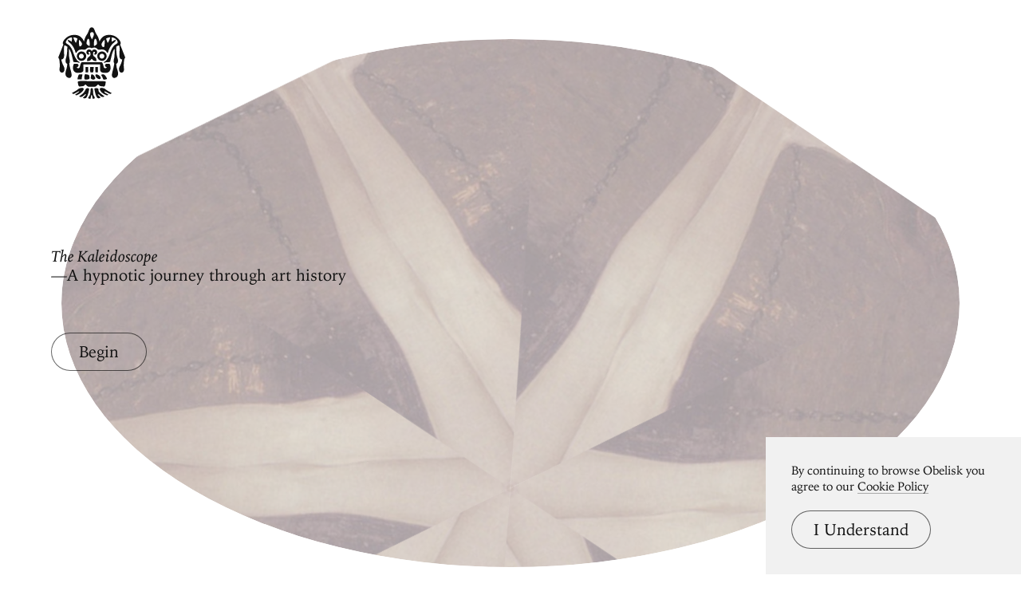

--- FILE ---
content_type: text/html; charset=utf-8
request_url: https://www.arthistoryproject.com/kaleidoscope/?a=37678
body_size: 7632
content:
<!DOCTYPE html><html lang="en"><head>
	<link rel="canonical" href="https://www.arthistoryproject.com/kaleidoscope/" /><script async src="https://www.googletagmanager.com/gtag/js?id=G-8NFEY5JVFM"></script><script>
	  window.dataLayer = window.dataLayer || [];
	  function gtag(){dataLayer.push(arguments);}
	  gtag('js', new Date());

	  gtag('config', 'G-8NFEY5JVFM');
	</script><script>
	  (function(i,s,o,g,r,a,m){i['GoogleAnalyticsObject']=r;i[r]=i[r]||function(){
	  (i[r].q=i[r].q||[]).push(arguments)},i[r].l=1*new Date();a=s.createElement(o),
	  m=s.getElementsByTagName(o)[0];a.async=1;a.src=g;m.parentNode.insertBefore(a,m)
	  })(window,document,'script','https://www.google-analytics.com/analytics.js','ga');
	  ga('create', 'UA-25630992-2', 'auto');
	  ga('send', 'pageview');
	</script><meta charset="utf-8"><link rel="apple-touch-icon" sizes="57x57" href="/apple-touch-icon-57x57.png"><link rel="apple-touch-icon" sizes="60x60" href="/apple-touch-icon-60x60.png"><link rel="apple-touch-icon" sizes="72x72" href="/apple-touch-icon-72x72.png"><link rel="apple-touch-icon" sizes="76x76" href="/apple-touch-icon-76x76.png"><link rel="apple-touch-icon" sizes="114x114" href="/apple-touch-icon-114x114.png"><link rel="apple-touch-icon" sizes="120x120" href="/apple-touch-icon-120x120.png"><link rel="apple-touch-icon" sizes="144x144" href="/apple-touch-icon-144x144.png"><link rel="apple-touch-icon" sizes="152x152" href="/apple-touch-icon-152x152.png"><link rel="apple-touch-icon" sizes="180x180" href="/apple-touch-icon-180x180.png"><link rel="icon" type="image/png" href="/favicon-32x32.png" sizes="32x32"><link rel="icon" type="image/png" href="/favicon-194x194.png" sizes="194x194"><link rel="icon" type="image/png" href="/favicon-96x96.png" sizes="96x96"><link rel="icon" type="image/png" href="/android-chrome-192x192.png" sizes="192x192"><link rel="icon" type="image/png" href="/favicon-16x16.png" sizes="16x16"><link rel="manifest" href="/manifest.json"><link rel="mask-icon" href="/safari-pinned-tab.svg"><meta name="msapplication-TileColor" content="#2b5797"><meta name="msapplication-TileImage" content="/mstile-144x144.png"><meta name="theme-color" content="#1a1369"><meta http-equiv="X-UA-Compatible" content="IE=edge,chrome=1"><meta name="viewport" content="width=device-width,initial-scale=1"><meta name="p:domain_verify" content="283f27f5335f9248b06670369c0f8036"/><meta name="generator" content="ProcessWire"><meta property='og:title' content='Kaleidoscope' /><meta property='og:url' content='https://arthistoryproject.com/kaleidoscope/' /><meta property='og:site_name' content='Obelisk Art History' /><meta property='og:description' content='Transform artworks from around the world into swirling mandalas, and save as beautiful, high-res desktop and mobile wallpapers' /><meta name='description' content='Transform artworks from around the world into swirling mandalas, and save as beautiful, high-res desktop and mobile wallpapers' /><script type='application/ld+json'>{}</script><title>A Hypnotic Art Experience | Obelisk Art History</title><link rel='preload' href='/site/templates/styles/fonts/iowanoldstyleroman.woff2' as='font' type='font/woff2' crossorigin><link rel='preload' href='/site/templates/styles/fonts/iowanoldstyleitalic.woff2' as='font' type='font/woff2' crossorigin><link rel='stylesheet' type='text/css' href='/site/assets/aiom/css_a32b715b52768aa220c380ca6d28a772.css'><link rel='stylesheet preconnect' href='https://use.typekit.net/pit5tdj.css' crossorigin></head><body id='body_kaleidoscope' class='template_kaleidoscope '><header id='masthead' class='mobilePad'><div class='adBox'><div class='adWrap'><button class='closeAd'>Close Ad</button><script async type='text/javascript' src='//cdn.carbonads.com/carbon.js?serve=CEAIP23N&placement=arthistoryprojectcom' id='_carbonads_js'></script></div></div><button class='openMenu'><svg xmlns='http://www.w3.org/2000/svg' viewBox='0 0 245 262'><path d='M122.749 222.864v.006c3.35.063 4.483 1.366 4.483 8.305 0 7.124.499 15.436 2.874 18.998s4.461 8.311 3.274 9.499-6.351 2.375-7.538 1.187c-1.171-1.171-1.197-12.857-3.521-12.838-3.677-.117-2.743 11.667-3.914 12.838-1.187 1.187-7.532 0-8.719-1.187-.945-.945 1.119-4.147 3.198-7.21l.32-.47 1.232-1.819c2.375-3.562 3.562-11.874 3.562-18.998 0-6.939 1.133-8.242 4.483-8.305v-.006c.046 0 .088.002.133.003l.133-.003zm-16.074.001l.371.002c3.349.031 6.947.4 5.86 4.747-1.187 4.749-5.593 32.058-13.904 32.058s-9.185-.823-7.997-2.011c1.612-2.418 8.094-8.007 10.41-10.411 1.096-1.137-1.735-3.47-3.601-1.827l-.504.504c-4.662 4.653-10.39 10.14-16.118 8.995-5.739-1.148-3.81-3.325-3.675-3.469l.007-.008s14.231-7.545 20.29-19.082c2.91-5.54 3.085-9.499 8.311-9.499h.365.184zm32.431-.001c8.081 0 8.305 3.367 8.311 9.01v.489h0c0 5.689 18.996 18.424 20.579 19.476l.078.052.027.018.002.002.012.012c.157.17 1.561 1.873-4.074 3-4.687.937-8.76-2.565-12.605-6.419l-.511-.515-.255-.259-.508-.518-1.76-1.788c-.89.091-4.733.653-3.608 1.827 2.284 2.381 7.084 6.289 8.676 8.676 1.187 1.187 1.073 3.746-7.238 3.746s-12.717-27.309-13.904-32.058c-1.087-4.347 2.511-4.715 5.86-4.747l.555-.003h0 .365 0zm-51.977-1.187c3.562 0 4.749 1.187 5.936 3.562 1.502 3.004-4.518 9.993-10.454 14.742s-15.667 9.005-15.667 9.005-4.749-1.187-4.749-2.375c0-.569 3.548-2.776 7.111-5.181l.61-.414c3.655-2.492 7.112-5.107 6.526-6.278s-4.641 1.021-9.023 3.541l-.628.362c-4.301 2.484-8.771 5.14-10.489 5.14-3.562 0-6.101-3.225-6.101-3.225l1.533-.846.405-.225 8.596-4.893.72-.422.36-.212.72-.426c5.029-2.983 9.802-6.022 10.344-7.106 1.187-2.375 10.686-4.749 14.248-4.749zm70.974 0c3.562 0 13.061 2.375 14.248 4.749.516 1.033 4.87 3.838 9.628 6.68l.716.426h0l.72.426 9.677 5.527.405.225 1.533.846s-1.563 3.225-5.125 3.225c-1.434 0-4.859-1.796-8.551-3.809l-.674-.368-.338-.185-.678-.371h0l-1.017-.555c-4.622-2.516-9.01-4.777-9.857-3.754-1.641 1.983 2.22 4.771 6.335 7.166l.538.31c3.678 2.102 7.376 3.85 7.376 4.397 0 1.187-4.749 2.375-4.749 2.375s-10.686-3.562-16.623-8.312-11.001-12.432-9.499-15.435c1.187-2.375 2.375-3.562 5.936-3.562zm-3.922-24.429l.361.001h.411l.691.001c1.952.003 4.756.022 7.566.128l.702.028c4.91.213 9.626.714 9.626 1.893 0 2.051-1.187 17.43-5.936 17.43s-13.061-1.026-15.435-2.05c-.884-.382-1.767-1.308-2.651-2.268l-.331-.361c-1.381-1.501-2.761-2.928-4.142-2.332-2.375 1.026-5.937 8.036-11.873 8.036h-21.107c-5.937 0-9.498-7.01-11.873-8.036-1.436-.62-2.872.948-4.308 2.512l-.331.36c-.828.894-1.657 1.731-2.485 2.089-2.375 1.025-10.686 2.05-15.435 2.05s-5.937-15.379-5.937-17.43 9.499-2.603 9.499-2.603l72.989.552zm-31.432-24.979c2.374 0 5.936 2.048 8.311 5.121s4.749 8.193 4.749 9.217-3.562 5.121-7.124 5.121-9.499-3.072-9.499-5.121l.001-.499c.013-3.038.222-13.84 3.561-13.84zm-23.747-.551c2.375 0 11.873 2.048 13.061 3.072s2.375 7.721 2.375 9.769l-.001.396c-.009 1.912-.153 3.767-2.374 4.724-2.375 1.024-9.498 2.049-13.061 2.049-3.364 0-3.551-6.395-3.561-8.831l-.001-.387h0c0-2.048 1.187-10.793 3.562-10.793zm68.866 1.596c2.375 1.093 10.138 11.515 10.138 14.792s-9.499 3.278-11.873 3.278-3.562-7.648-5.937-10.926-3.608-5.505-1.827-7.144c1.877-1.727 7.124-1.092 9.499 0zm-80.785-.533c1.187 0 2.375 1.024 1.187 3.072s-2.375 13.314-2.375 14.338-4.749.552-7.124.552h-7.124c-1.187 0-1.187-.552-1.187-1.576s3.562-16.387 5.936-16.387h10.686zm51.102-.475c2.375 0 10.686 1.093 15.435 8.741s-1.187 8.741-3.562 8.741-9.499-3.278-11.873-7.648-3.562-9.834 0-9.834zM122.749.831v.023c10.383.25 9.307 14.33 17.544 26.098 8.312 11.873 10.686 26.121 10.686 26.121s7.124-24.934 34.433-24.934 39.182 20.185 40.37 22.56c.906 1.814 4.574 8.473.443 13.106l.004-.003 8.277 20.949.488 1.234.488 1.235.487 1.232 7.622 19.239c1.755 4.386.265 6.825-2.067 8.28l.005-.001s-3.874 20.217-1.5 34.465-7.123 16.623-10.686 15.435-7.124-3.562-7.124-13.061 8.312-15.435 11.57-34.548l.838-.248c-3.491.164-7.595-1.073-10.033-6.761-3.562-8.311 2.375-33.245-2.059-44.878l.027-.019a18.54 18.54 0 0 1-2.717.965c-3.019.823-5.704 2.329-8.092 4.297.04 6.412.474 29.125 4.529 40.275 4.143 11.394 1.959 20.072-4.184 22.103.579 19.731 6.558 23.016 6.558 36.076s-10.686 15.435-14.248 15.435-8.312-2.375-8.312-10.686 7.124-27.309 8.678-42.151l.031.006c-3.324-3.651-2.218-12.313-.397-19.596 2.201-8.807 1.486-26.783 1.369-34.845-8.206 11.717-11.23 28.531-12.055 31.831-1.187 4.75-3.562 13.153-3.562 15.527 0 2.29-5.52 2.372-11.238 2.375h-.636 0c-5.936 0-8.311 2.375-9.498 2.375s-2.375-1.827-1.187-3.014c14.248-5.936 21.372-31.51 24.934-41.009s10.686-18.997 14.248-21.372 10.686-5.937 10.686-9.499-7.124-17.81-22.56-17.81c0 9.499.64 15.527.64 15.527 1.321-.881 3.535-2.101 5.797-3.288l.886-.462 6.925-3.466s1.279 1.279.092 4.841-7.124 5.937-13.061 13.061-11.873 17.81-14.248 28.496c-2.375 2.375-3.562 1.187-3.562 1.187s-3.654-11.873-19.089-11.873c-7.124 0-11.873 2.374-15.435-1.188l-.242-.242c-3.56-3.55-9.436-9.023-20.864-3.44v.12c-.046-.023-.087-.038-.133-.06-.046.022-.087.037-.133.06v-.12c-11.691-5.711-17.572.147-21.106 3.682-3.562 3.562-8.312 1.188-15.436 1.188-15.435 0-19.089 11.873-19.089 11.873s-1.187 1.187-3.562-1.187c-2.375-10.686-8.312-21.372-14.248-28.496s-11.873-9.499-13.061-13.061.092-4.841.092-4.841a291.79 291.79 0 0 0 8.106 4.083l.586.31c1.944 1.034 3.767 2.057 4.916 2.823 0 0 .64-6.028.64-15.527-15.435 0-22.56 14.248-22.56 17.81s7.124 7.124 10.686 9.499S49.134 76.821 52.696 86.32s10.686 35.073 24.934 41.009c1.187 1.187 0 3.014-1.187 3.014s-3.562-2.375-9.499-2.375h-.636c-5.718-.003-11.238-.085-11.238-2.375 0-1.445-.88-5.124-1.836-8.854l-.206-.799-1.52-5.875c-.825-3.3-3.849-20.114-12.055-31.831-.116 8.063-.832 26.038 1.37 34.845 1.821 7.284 2.926 15.945-.397 19.596l.031-.006c.518 4.947 1.655 10.356 2.94 15.677l.324 1.328c2.505 10.163 5.413 19.835 5.413 25.145 0 8.311-4.749 10.686-8.312 10.686s-14.248-2.375-14.248-15.435c0-4.804.809-8.285 1.86-11.749l.2-.65c1.788-5.741 4.143-11.658 4.491-23.677l.006-.001c-6.142-2.031-8.326-10.71-4.183-22.103 4.054-11.15 4.489-33.864 4.529-40.275-2.387-1.968-5.072-3.473-8.091-4.297-1.023-.279-1.917-.606-2.718-.966l.028.02c-1.982 5.2-1.891 13.059-1.503 20.903l.063 1.238c.491 9.278 1.267 18.337-.619 22.737-2.438 5.687-6.542 6.925-10.032 6.761l.838.248c3.258 19.113 11.569 25.049 11.569 34.548s-3.562 11.873-7.124 13.061-13.061-1.187-10.686-15.435c2.327-13.963-1.347-33.659-1.495-34.441l-.005-.024h0l.005.001c-2.332-1.455-3.822-3.894-2.067-8.28l8.597-21.706.488-1.234 8.277-20.949.005.003c-4.132-4.633-.464-11.292.443-13.106 1.187-2.375 13.061-22.56 40.37-22.56s34.433 24.934 34.433 24.934 2.375-14.248 10.686-26.121C113.176 15.185 112.1 1.104 122.483.854V.831c.048 0 .086.011.133.011s.086-.011.133-.011zm35.354 127.045c4.749 0 6.763 13.166 8.312 17.81 2.375 7.124 10.686 4.749 10.686 0-8.311 0-8.311-11.873 0-11.873h9.499c2.375 0 4.749 9.498 4.749 15.435s-3.562 17.81-17.81 17.81-19.639-3.469-20.185-9.499c-.226-2.494-.363-6.312-.446-10.03l-.015-.718-.112-9.754-.001-.259v-.112l-.001-.436h0l-61.089-.098.124 12.739.022 1.95.042 6.717c0 6.054-5.937 9.499-20.185 9.499s-17.81-11.873-17.81-17.81 2.375-15.435 4.749-15.435h9.498c8.312 0 8.312 11.873 0 11.873 0 4.749 8.312 7.124 10.686 0 1.548-4.644 3.562-17.81 8.312-17.81h70.974zm-58.052 17.888l9.598.007.141 12.811-.686 6.945-9.053.039v-19.802zm35.758.024l9.296.006v19.674l-8.979.059-.367-6.945.049-12.795zm-19.405-.014l13.317.01-.651 12.799-1.672 6.945h-9.444l-1.672-6.945.122-12.809zm15.577-64.204c14.248 0 11.873 18.998 3.562 18.998-2.374 0-4.749-1.187-4.749-3.562h.023c.308-.008 3.539-.169 3.539-3.562 0-2.375-2.375-3.562-3.562-3.562s-3.562 1.187-3.562 9.499c0 4.381 2.595 6.567 5.411 8.767l.413.322h0l.415.324c3.806 2.983 7.593 6.378 5.634 15.521-9.382 0-13.495-4.375-15.28-7.809-.711-1.369-1.715-1.346-2.44.038-1.795 3.428-5.913 7.771-15.26 7.771-2.066-9.641 2.259-12.892 6.256-16.006l.412-.322c2.736-2.147 5.205-4.331 5.205-8.606 0-8.312-2.375-9.499-3.562-9.499s-3.562 1.187-3.562 3.562c0 3.393 3.231 3.554 3.539 3.562h.023 0c0 2.375-2.375 3.562-4.749 3.562-8.311 0-10.686-18.998 3.562-18.998 6.183 0 8.785 5.362 9.366 6.779.58-1.417 3.182-6.779 9.366-6.779zm27.902 7.124a17.22 17.22 0 0 1 17.216 17.217 17.22 17.22 0 0 1-17.216 17.217 17.22 17.22 0 0 1-17.217-17.217 17.22 17.22 0 0 1 17.217-17.217zm-74.537 0a17.22 17.22 0 0 1 17.217 17.217 17.22 17.22 0 0 1-17.217 17.217 17.22 17.22 0 0 1-17.217-17.217 17.22 17.22 0 0 1 17.217-17.217zm74.288 8.487c-4.91 0-8.904 3.994-8.904 8.904s3.995 8.903 8.904 8.903 8.903-3.993 8.903-8.903-3.993-8.904-8.903-8.904zm-75.045 0c-4.91 0-8.903 3.995-8.903 8.904s3.993 8.903 8.903 8.903 8.904-3.993 8.904-8.903-3.995-8.904-8.904-8.904zm84.742-50.877c-6.094 3.642-10.969 13.355-10.969 15.784s.281 10.927 8.532 10.927c2.438 0 3.656-23.068 2.438-26.711zm-93.167 0c-1.219 3.469 0 24.167 2.438 24.167 6.576 0 8.532-6.822 8.532-9.134s-4.875-11.563-10.969-15.032zm33.41-3.816c-3.5 0-8.166 16.998-4.666 20.64 2.245 2.337 5.45 4.173 7.46 5.19l.342.171a29.13 29.13 0 0 0 1.531.709c1.167-2.428 1.167-12.141 0-18.212s-2.058-8.499-4.667-8.499zm26.346 0c-2.608 0-3.5 2.428-4.666 8.499s-1.167 15.784 0 18.212c0 0 .6-.25 1.531-.709l.342-.171c2.01-1.017 5.215-2.854 7.46-5.19 3.5-3.642-1.167-20.64-4.667-20.64zm-80.561-5.088h-.024c3.522 13.168 9.393 20.351 9.393 20.351s2.348-5.586 4.488-11.546l.232-.651.238-.677.912-2.689c-5.525-4.507-14.17-4.772-15.168-4.788h0-.071 0zm134.801 0h-.024-.071c-.998.016-9.643.281-15.168 4.788l1.03 3.027h0l.24.676.242.674c1.033 2.858 2.102 5.606 2.923 7.663l.178.445 1.257 3.077.023-.028c.399-.499 5.975-7.631 9.37-20.323h0zm-66.647-19.079c-.042 0-.087.005-.13.006s-.087-.006-.13-.006h0v.011l-.167.008c-3.411.191-7.628 2.702-6.518 9.694 1.011 6.362 5.55 14.572 6.685 16.552h0v.446l.024-.041.106-.182.106.182.024.041v-.446l.068-.119c1.237-2.17 5.625-10.191 6.617-16.433 1.129-7.106-3.247-9.584-6.685-9.701h0z' fill-rule='evenodd'/></svg></button></header><div class='menuModal'><button class='menuModalClose closeButtonLarge'>Close Menu</button><div class='d2 paddingTop2 paddingBottom2'>Welcome to Obelisk, <br />a place to discover art.</div><div class='searchWrap'><div class='ajaxWrapper'><form class='ajaxSearchForm searchForm homeSearch' method='get' action='/search/'><input id='menuSearch' class='ajaxSearchKeywords searchKeywords' placeholder='Search' type='text' name='keywords' value='' /></form><div class='content-container'></div><div class='original-content'><div class='twoColumn'><a class='textListItem' href='/artists/'>Artists</a><a class='textListItem' href='/discover-artwork/'>Artwork</a><a class='textListItem' href='/timeline/'>Movements</a><a class='textListItem' href='/subjects/'>Themes</a><a class='textListItem' href='/mediums/'>Mediums</a><a class='textListItem' href='/essays/'>Essays</a><a class='textListItem' href='/quizzes/'>Quizzes</a></div><div class='twoColumn'><a class='textListItem' href='/'>Home</a><a class='textListItem' href='/about/'>About</a><a class='textListItem' href='http://store.arthistoryproject.com/'>Store</a><a class='textListItem' href='https://discord.gg/bR9ugmH'>Discord</a><a class='textListItem' href='https://www.patreon.com/arthistory'>Membership</a><br><button id='toggleMode' class='btn-toggle textListItem' aria-label='Change Mode'>Change Mode</button></div><div class='clear'></div></div></div></div></div><div class='closeModalOverlay'></div><div id='downloadable' class='ajaxWrapper randomWrapper kaleidoscope'><div class='startModal'><div class='col10 paddingTop4'><h1 class='f1 paddingTop2 paddingBottom2'><em>The Kaleidoscope</em><br>—A hypnotic journey through art history</h1><button class='buttonRaised' id='startSlideshow'>Begin</button></div></div><div class='content-container'><div class='mandalaBox'><div class='mandala'><div class='mandalaWrapper'><div class='facet rotate0' style='background-image:url(/site/assets/files/37678/sascha-schneider-feeling-of-dependency-1894-obelisk-art-history.800x0.jpg);'></div><div class='facet rotate1' style='background-image:url(/site/assets/files/37678/sascha-schneider-feeling-of-dependency-1894-obelisk-art-history.800x0.jpg);'></div><div class='facet rotate2' style='background-image:url(/site/assets/files/37678/sascha-schneider-feeling-of-dependency-1894-obelisk-art-history.800x0.jpg);'></div><div class='facet rotate3' style='background-image:url(/site/assets/files/37678/sascha-schneider-feeling-of-dependency-1894-obelisk-art-history.800x0.jpg);'></div><div class='facet rotate4' style='background-image:url(/site/assets/files/37678/sascha-schneider-feeling-of-dependency-1894-obelisk-art-history.800x0.jpg);'></div><div class='facet rotate5' style='background-image:url(/site/assets/files/37678/sascha-schneider-feeling-of-dependency-1894-obelisk-art-history.800x0.jpg);'></div><div class='center'></div></div></div></div><div class='description' data-urlparam='37678'><h2 class='b2'><a href='/artists/sascha-schneider/feeling-of-dependency/' target='_blank'>Feeling of Dependency </a><br /><em><a href='/artists/sascha-schneider/' target='_blank'>Sascha Schneider</a>, 1894</em></h2></div><div class='obeliskWatermark'><h4 class='b2'>Obelisk Art History</h4></div></div><div class='controls'><button id='toggleFullScreen' class='mobileHide'><div class='tip b2'>Full Screen</div><span class='s1'></span><span class='s2'></span><span class='s3'></span><span class='s4'></span></button><button id='toggleAutoplay' class=''><div class='tip b2'>Autoplay</div><span class='play'>&#9650;</span><span class='pause'></span></button><button id='nextArtwork' class='ajax-random'><div class='tip b2'>Next Artwork</div><span></span></button><button id='downloadImage' class='mobileHide'><div class='tip b2'>Download as Image</div><span class='stem'></span><span class='base'></span><span class='arrow'></span></button><div class='downloadOptions b2'><a class='downloadRes' data-res='downloadDsk'>Desktop <em>2280 × 1620</em></a><br /><a class='downloadRes' data-res='downloadMobile'>Mobile: <em>900 × 1860</em></a></div></div></div><div class='paddingBottom3'></div><footer><nav class='footerNav'><div class='cta printShop'><div class='text'><div class='d2 pb1'>Bring great art home.</div><a class='buttonReversed' href='https://store.arthistoryproject.com/collections/archival-prints'>Shop Obelisk prints</a></div></div><div class='col10'><div class='twoColumn newsletter'><div class='d4'>Encounter art.</div><div id='mc_embed_signup' class='paddingBottom2'><form action='https://arthistoryproject.us7.list-manage.com/subscribe/post?u=87c1fb07d724a251c254414e8&amp;id=6104870458' method='post' id='mc-embedded-subscribe-form' name='mc-embedded-subscribe-form' class='validate' target='_blank' novalidate><div id='mc_embed_signup_scroll'><div class='mc-field-group'><label for='mce-EMAIL' class=''>Newsletter</label><input type='email' value='' placeholder='Get updates' name='EMAIL' class='required email' id='mce-EMAIL'></div><div id='mce-responses' class='clear'><div class='response' id='mce-error-response' style='display:none'></div><div class='response' id='mce-success-response' style='display:none'></div></div><div style='position: absolute; left: -5000px;' aria-hidden='true'><input type='text' name='b_87c1fb07d724a251c254414e8_6104870458' tabindex='-1' value=''></div><div class='newsletterSubmit clear'><input type='submit' value='' name='subscribe' id='mc-embedded-subscribe' class='button'></div></div></form></div></div><div class='twoColumn sitemap d4'><div class='threeColumn'>&nbsp;</div><div class='threeColumn'><a href='/artists/'>Artists</a><a href='/discover-artwork/'>Artwork</a><a href='/timeline/'>Movements</a><a href='/subjects/'>Themes</a><a href='/mediums/'>Mediums</a><a href='/essays/'>Essays</a><a href='/quizzes/'>Quizzes</a></div><div class='threeColumn'><a href='/about/'>About Obelisk</a><a href='https://discord.gg/bR9ugmH'>Discord</a><a href='https://www.patreon.com/arthistory'>Membership</a><a href='http://store.arthistoryproject.com/'>Store</a></div></div><div class='bottomRail clear'><a href='/'>&copy; Obelisk Art History 2022</a></div></div></nav></footer><div id='cookieMessage'><p class='paddingBottom1 b2'>By continuing to browse Obelisk you agree to our <a href='/about/cookie-policy/' target='_blank'>Cookie Policy</a></p><button id='acceptCookies' class='buttonRaised f4'>I Understand</button></div><script src='/site/assets/aiom/js_0703219d4e8aad7fc752df613c1d1d04.js'></script><script src='/site/assets/aiom/js_7a571ce263e83ec33da3f567d4365bdd.js'></script><script defer src="https://static.cloudflareinsights.com/beacon.min.js/vcd15cbe7772f49c399c6a5babf22c1241717689176015" integrity="sha512-ZpsOmlRQV6y907TI0dKBHq9Md29nnaEIPlkf84rnaERnq6zvWvPUqr2ft8M1aS28oN72PdrCzSjY4U6VaAw1EQ==" data-cf-beacon='{"version":"2024.11.0","token":"04645d9ad7ce4aeeab4c5eea523dc8ab","r":1,"server_timing":{"name":{"cfCacheStatus":true,"cfEdge":true,"cfExtPri":true,"cfL4":true,"cfOrigin":true,"cfSpeedBrain":true},"location_startswith":null}}' crossorigin="anonymous"></script>
</body></html>

--- FILE ---
content_type: text/css
request_url: https://www.arthistoryproject.com/site/assets/aiom/css_a32b715b52768aa220c380ca6d28a772.css
body_size: 12360
content:
/** Generated: Monday, 1st of September 2025, 04:07:45 PM // Powered by AIOM+ (All In One Minify) created by FlipZoom Media Inc. - David Karich (flipzoom.de) **/
body,div,dl,dt,dd,ul,ol,li,h1,h2,h3,h4,h5,h6,pre,form,fieldset,label,input,textarea,p,blockquote,th,td{margin:0;padding:0}table{border-collapse:collapse;border-spacing:0}fieldset,img{border:0}address,caption,cite,code,dfn,em,strong,th,var{font-style:normal;font-weight:normal}ol,ul,li{list-style:none;margin:0;padding:0}caption,th{text-align:left}h1,h2,h3,h4,h5,h6{font-size:100%;font-weight:normal}q:before,q:after{content:''}abbr,acronym{border:0}a{text-decoration:none}*{-webkit-box-sizing:border-box;-moz-box-sizing:border-box;box-sizing:border-box}html{height:100%;-webkit-font-smoothing:antialiased;width:100%;font-family:'IowanOldSt BT',serif;font-size:20px;font-weight:normal}body{--text-color:#121212;--bkg-color:#fff;--bkg-color2:#f1f1f1;--bkg-modal:rgba(255,255,255,.6);--low-opacity:rgba(0,0,0,.4);--underline-none:inset 0 0 0 rgba(0,0,0,0);--underline-light:inset 0 -1px 0 rgba(0,0,0,.3);--underline-mid:inset 0 -1px 0 rgba(0,0,0,1);--underline-heavy:inset 0 -2px 0 rgba(0,0,0,1);--button-outline:inset 0 0 0 1px rgba(0,0,0,0.6);--button-outline-hover:inset 0 0 0 2px rgba(0,0,0,1);--border-color:1px solid rgba(0,0,0,.3)}body header #toggleMode .circle{background:none;border:1px solid var(--text-color)}body.dark-theme{--text-color:#eee;--bkg-color:#121212;--bkg-color2:#212121;--bkg-modal:rgba(18,18,18,.6);--low-opacity:rgba(255,255,255,.4);--underline-none:inset 0 0 0 rgba(255,255,255,0);--underline-light:inset 0 -1px 0 rgba(255,255,255,.5);--underline-mid:inset 0 -1px 0 rgba(255,255,255,1);--underline-heavy:inset 0 -2px 0 rgba(255,255,255,1);--button-outline:inset 0 0 0 1px rgba(255,255,255,0.6);--button-outline-hover:inset 0 0 0 2px rgba(255,255,255,1);--border-color:1px solid rgba(255,255,255,.3)}body.dark-theme header #toggleMode .circle{border:0;background:url("/site/templates/styles/images/moon-light.svg") no-repeat center center;background-size:26px}body{height:100%;-webkit-font-smoothing:antialiased;-moz-osx-font-smoothing:grayscale;width:100%;overflow-x:hidden;word-wrap:break-word;-webkit-font-kerning:normal;font-kerning:normal;-ms-font-feature-settings:"kern","liga","clig","calt";font-feature-settings:"kern","liga","clig","calt";background:var(--bkg-color);color:var(--text-color)}body.focusActive *:focus{outline:1px solid var(--text-color)}strong{font-weight:bold}em{font-style:italic}p,ul,ol,h1,h2,h3,h4{margin:0}p a,ul a,ol a{color:var(--text-color);box-shadow:var(--underline-light)}p a:hover,ul a:hover,ol a:hover{color:var(--text-color);box-shadow:var(--underline-heavy)}header .twoColumn,footer .twoColumn,.expand .twoColumn,.homeNav .twoColumn{line-height:32px}header a,footer a,.expand a,.homeNav a{box-shadow:var(--underline-none)}header a:hover,footer a:hover,.expand a:hover,.homeNav a:hover{box-shadow:var(--underline-light)}.sitemap a{display:block;width:fit-content}@font-face{font-family:'IowanOldSt BT';src:local("IowanOldSt BT"),local("IowanOldSt-BT"),url("/site/templates/styles/fonts/iowanoldstyleroman.woff2") format("woff2");font-weight:normal;font-style:normal;font-display:swap}@font-face{font-family:'IowanOldSt BT';src:local("IowanOldSt BT"),local("IowanOldSt-BT"),url("/site/templates/styles/fonts/iowanoldstyleitalic.woff2") format("woff2");font-weight:normal;font-style:italic;font-display:swap}a,button{position:relative;-webkit-transition:box-shadow .3s ease-in-out;-moz-transition:box-shadow .3s ease-in-out;-ms-transition:box-shadow .3s ease-in-out;-o-transition:box-shadow .3s ease-in-out;transition:box-shadow .3s ease-in-out;color:var(--text-color)}:root{--f1:4rem;--f2:2.5rem;--f3:1.6rem;--f4:1.1rem;--f5:1rem;--f6:.9rem;--f7:.75rem;--p1:20px;--p2:40px;--p3:60px;--p4:80px;--p5:100px;--p6:120px;--p7:160px;--p8:200px}.d1{font-size:var(--f1);font-family:"untitled sans",Helvetica,Arial,sans-serif;font-weight:200}.d2{font-size:var(--f2);font-family:"untitled sans",Helvetica,Arial,sans-serif;font-weight:200}.d3{font-size:var(--f3);font-family:"untitled sans",Helvetica,Arial,sans-serif;font-weight:200}.d4{font-size:var(--f4);font-family:"untitled sans",Helvetica,Arial,sans-serif}.d5{font-size:var(--f6);font-family:"untitled sans",Helvetica,Arial,sans-serif}.b1{font-family:'IowanOldSt BT',serif;font-size:20px;font-weight:normal;font-size:var(--f5)}.b2{font-family:'IowanOldSt BT',serif;font-size:20px;font-weight:normal;font-size:var(--f7);line-height:1.5em}.d1 em{font-weight:200}.d2 em{font-weight:200}.d3 em{font-weight:200}.smallHeader{font-family:'IowanOldSt BT',serif;font-size:20px;font-weight:normal;font-size:var(--f7);text-transform:uppercase;letter-spacing:.1em}.italic{font-style:italic}.underlineOnHover{color:var(--text-color);box-shadow:var(--underline-none)}.underlineOnHover:hover{color:var(--text-color);box-shadow:var(--underline-mid)}.externalLink{position:relative;margin:0 46px 0 0}.externalLink:after{content:"\02197";position:absolute;top:-1px;font-size:.75em}.downloadLink{position:relative;margin:0 46px 0 0}.downloadLink:after{content:"\02193";position:absolute;top:-1px;font-size:.75em}button{padding:0;border:0;background:none;outline:0;font-family:'IowanOldSt BT',serif;font-size:20px;font-weight:normal;cursor:pointer}dialog{border:0}.buttonRaised,#LoginRegister .ui-button{box-shadow:var(--button-outline);display:inline-block;padding:12px 28px;min-width:120px;text-align:center;border-radius:100px;background-color:transparent}.buttonRaised:hover{box-shadow:var(--button-outline-hover)}.buttonReversed{display:inline-block;padding:12px 28px;min-width:120px;text-align:center;border-radius:100px;background-color:var(--text-color);color:var(--bkg-color);-webkit-box-shadow:0 10px 30px -10px rgba(0,0,0,.3);-moz-box-shadow:0 10px 30px -10px rgba(0,0,0,.3);box-shadow:0 10px 30px -10px rgba(0,0,0,.3)}.buttonReversed:hover{-webkit-filter:drop-shadow(0px 30px 50px rgba(0,0,0,.15))}.circleButton{background-color:var(--bkg-modal);height:48px;width:48px;border-radius:24px;box-shadow:var(--underline-none)}.circleButton:hover{box-shadow:var(--button-outline-hover)}.closeButton{padding:2px 12px 0;height:48px;width:48px;border-radius:24px;box-shadow:var(--underline-none)}.closeButton span{display:block;-ms-transform:rotate(-45deg);-webkit-transform:rotate(-45deg);transform:rotate(-45deg);width:24px;margin-top:-1px;height:1px;background-color:var(--text-color)}.closeButton span:first-child{-ms-transform:rotate(45deg);-webkit-transform:rotate(45deg);transform:rotate(45deg)}.col10{width:auto;margin-left:5vw;margin-right:5vw;display:block}.col8{width:80%;margin-left:auto;margin-right:auto;display:block}.paragraphWidth{max-width:680px;margin:0 auto}.block{display:block}.center{margin:0 auto}.right{float:right}.left{float:left}.clear{clear:both}.relative{position:relative}.lowerCase{text-transform:lowercase}.twoColumn{width:50%;float:left}.threeColumn{width:33.33%;float:left}.fourColumn{width:25%;float:left}.cssTwoColumn{column-count:2;column-gap:20px}.cssThreeColumn{column-count:3;column-gap:20px}.textCenter{text-align:center}.textRight{text-align:right}.flex{display:-webkit-box;display:-moz-box;display:-ms-flexbox;display:-webkit-flex;display:flex}.paddingTop1{padding-top:20px}.paddingTop2{padding-top:60px}.paddingTop3{padding-top:120px}.paddingTop4{padding-top:200px}.paddingTop5{padding-top:280px}.paddingBottom1{padding-bottom:20px}.paddingBottom2{padding-bottom:60px}.paddingBottom3{padding-bottom:120px}.paddingBottom4{padding-bottom:180px}.pt1{padding-top:var(--p1)}.pt2{padding-top:var(--p2)}.pt3{padding-top:var(--p3)}.pt4{padding-top:var(--p4)}.pt5{padding-top:var(--p5)}.pt6{padding-top:var(--p6)}.pt7{padding-top:var(--p7)}.pt8{padding-top:var(--p8)}.pb1{padding-bottom:var(--p1)}.pb2{padding-bottom:var(--p2)}.pb3{padding-bottom:var(--p3)}.pb4{padding-bottom:var(--p4)}.pb5{padding-bottom:var(--p5)}.pb6{padding-bottom:var(--p6)}.pb7{padding-bottom:var(--p7)}.pb8{padding-bottom:var(--p8)}.bgWhite{background-color:var(--bkg-color)}.bgTan{background:var(--bkg-color2)}.dropShadow{-webkit-box-shadow:0 10px 30px -10px rgba(0,0,0,.3);-moz-box-shadow:0 10px 30px -10px rgba(0,0,0,.3);box-shadow:0 10px 30px -10px rgba(0,0,0,.3)}.selector_note{display:none}#editpage{display:none}.noArt{display:none;text-align:center;padding:35vh 0;text-transform:uppercase;letter-spacing:.2em;color:var(--text-color)}input[type=text],input[type=password],input[type=email]{-webkit-transition:box-shadow .3s ease-in-out;-moz-transition:box-shadow .3s ease-in-out;-ms-transition:box-shadow .3s ease-in-out;-o-transition:box-shadow .3s ease-in-out;transition:box-shadow .3s ease-in-out;width:100%;padding:14px 0;border:0;font-size:var(--f3);background-color:transparent;box-shadow:var(--underline-light);color:var(--text-color)}input[type=text]:hover,input[type=password]:hover,input[type=email]:hover{box-shadow:var(--underline-mid)}input[type=text]:focus,input[type=password]:focus,input[type=email]:focus{outline:0;box-shadow:var(--underline-heavy)}input[type=submit]{position:absolute;height:40px;width:60px;right:0;top:-10px;background-color:transparent;border:0}::-webkit-input-placeholder{color:var(--low-opacity);font-family:'IowanOldSt BT',serif;font-size:20px;font-weight:normal}:-moz-placeholder{color:var(--low-opacity);font-family:'IowanOldSt BT',serif;font-size:20px;font-weight:normal}::-moz-placeholder{color:var(--low-opacity);font-family:'IowanOldSt BT',serif;font-size:20px;font-weight:normal}:-ms-input-placeholder{color:var(--low-opacity);font-family:'IowanOldSt BT',serif;font-size:20px;font-weight:normal}.InputfieldForm{position:relative}.InputfieldHidden{display:none}.newsletterSubmit{position:absolute}.newsletterSubmit:before{content:"";display:block;width:60px;height:2px;background-color:var(--text-color);position:absolute;top:9px;right:-2px}.newsletterSubmit:after{content:"";display:block;height:12px;width:12px;border:2px solid transparent;border-top:2px solid var(--text-color);border-left:2px solid var(--text-color);position:absolute;top:2px;right:-1px;-ms-transform:rotate(135deg);-webkit-transform:rotate(135deg);transform:rotate(135deg)}#mc_embed_signup_scroll{position:relative}.headerSearch{position:relative}.headerSearch ::-webkit-input-placeholder{font-size:var(--f1);font-family:"untitled sans",Helvetica,Arial,sans-serif;font-weight:200;line-height:var(--f1);color:var(--text-color)}.headerSearch :-moz-placeholder{font-size:var(--f1);font-family:"untitled sans",Helvetica,Arial,sans-serif;font-weight:200;line-height:var(--f1);color:var(--text-color)}.headerSearch ::-moz-placeholder{font-size:var(--f1);font-family:"untitled sans",Helvetica,Arial,sans-serif;font-weight:200;line-height:var(--f1);color:var(--text-color)}.headerSearch :-ms-input-placeholder{font-size:var(--f1);font-family:"untitled sans",Helvetica,Arial,sans-serif;font-weight:200;line-height:var(--f1);color:var(--text-color)}.headerSearch input{padding:0 0 12px;font-size:var(--f1);font-family:"untitled sans",Helvetica,Arial,sans-serif;font-weight:200;line-height:var(--f1)}.dropdown{display:none}.tabs{border-top:var(--border-color)}.tabButtons{overflow-x:auto;white-space:nowrap;text-align:center;display:flex}.tabButtons .tabButton{outline:0;border:0;display:inline-block;padding:8px 0;margin:0 40px 0 0;background-color:transparent;font-size:var(--f4);font-family:"untitled sans",Helvetica,Arial,sans-serif}.tabButtons .tabButton:hover{box-shadow:var(--underline-light)}.tabButtons .tabButton.active,.tabButtons .tabButton.active:hover{box-shadow:var(--underline-heavy)}.tabButtons .line{width:100%;border-bottom:var(--border-color);display:inline-block;height:20px}.tabButtons .line:first-child{margin-right:24px;display:none}.tabButtons .line:last-child{margin-left:24px;display:none}.tab{display:none}.tab.active{display:block}#map{height:400px;width:100%}header{padding:40px 4% 40px;width:100%;margin:0 auto;z-index:4;position:relative;display:flex;justify-content:space-between}header .homeLink{display:inline-block;padding-top:4px}.openMenu{height:90px;width:140px;margin:-6px;position:relative;text-align:left}.openMenu svg{height:auto;width:auto;max-height:90px;max-width:140px;fill:var(--text-color)}.fullBleed header{position:absolute;width:100%;top:0;left:0;z-index:5}.fullBleed.reverseType header svg{fill:#fff}.menuModal{display:none;position:fixed;padding:40px 4vw;top:0;left:-30px;height:100vh;width:50vw;background:var(--bkg-color);overflow-y:scroll;-webkit-transition:all .3s ease-in-out;-moz-transition:all .3s ease-in-out;-ms-transition:all .3s ease-in-out;-o-transition:all .3s ease-in-out;transition:all .3s ease-in-out;z-index:10}.menuModal.animating{display:block;opacity:0}.menuModal.animating.open{opacity:1;left:0}.menuModal .textListItem{margin:0 0 8px;font-size:var(--f4);font-family:"untitled sans",Helvetica,Arial,sans-serif;font-weight:400}.homeSearch{position:relative;margin-bottom:40px}.homeSearch:before{content:"";position:absolute;top:10px;right:15px;height:12px;width:12px;border-radius:15px;border:2px solid var(--text-color)}.homeSearch:after{content:"";position:absolute;top:25px;right:10px;height:2px;width:8px;-ms-transform:rotate(45deg);-webkit-transform:rotate(45deg);transform:rotate(45deg);background-color:var(--text-color)}.closeModalOverlay{display:none;opacity:0;position:fixed;height:100vh;width:100%;top:0;background:rgba(0,0,0,.4);-webkit-transition:all .3s ease-in-out;-moz-transition:all .3s ease-in-out;-ms-transition:all .3s ease-in-out;-o-transition:all .3s ease-in-out;transition:all .3s ease-in-out;z-index:7}.closeModalOverlay.animating{display:block;opacity:0}.closeModalOverlay.animating.open{opacity:1}.closeButtonLarge{width:40px;height:40px;text-indent:-1000px;overflow:hidden;border-radius:100;margin:-6px}.closeButtonLarge:before{content:"";position:absolute;top:20px;left:8px;display:block;margin-top:-1px;height:2px;width:24px;background:var(--text-color);-ms-transform:rotate(45deg);-webkit-transform:rotate(45deg);transform:rotate(45deg)}.closeButtonLarge:after{content:"";position:absolute;top:20px;left:8px;display:block;margin-top:-1px;height:2px;width:24px;background:var(--text-color);-ms-transform:rotate(-45deg);-webkit-transform:rotate(-45deg);transform:rotate(-45deg)}.adBox{-webkit-transition:all .3s ease-in-out;-moz-transition:all .3s ease-in-out;-ms-transition:all .3s ease-in-out;-o-transition:all .3s ease-in-out;transition:all .3s ease-in-out;position:fixed;right:-15px;top:60vh;transform:rotate(-10deg);padding-left:30px}.adBox .adWrap{-webkit-box-shadow:0 10px 30px -10px rgba(0,0,0,.3);-moz-box-shadow:0 10px 30px -10px rgba(0,0,0,.3);box-shadow:0 10px 30px -10px rgba(0,0,0,.3)}.adBox .closeAd{position:absolute;right:142px;top:0;text-indent:-1000px;overflow:hidden;width:34px;height:34px;border-radius:20px;-webkit-transition:all .3s ease-in-out;-moz-transition:all .3s ease-in-out;-ms-transition:all .3s ease-in-out;-o-transition:all .3s ease-in-out;transition:all .3s ease-in-out;opacity:0;background:var(--bkg-color)}.adBox .closeAd:before{content:"";position:absolute;top:18px;left:9px;display:block;margin-top:-1px;height:1px;width:16px;background-color:var(--text-color);transform:rotate(-45deg)}.adBox .closeAd:after{content:"";position:absolute;top:18px;left:9px;display:block;margin-top:-1px;height:1px;width:16px;background-color:var(--text-color);transform:rotate(45deg)}.adBox #carbonads *{margin:initial;padding:initial}.adBox #carbonads{font-family:-apple-system,BlinkMacSystemFont,'Segoe UI',Roboto,Oxygen-Sans,Ubuntu,Cantarell,'Helvetica Neue',Helvetica,Arial,sans-serif;color:var(--text-color);display:flex;max-width:130px;background-color:transparent;box-shadow:none;border:0;z-index:100}.adBox #carbonads a{color:inherit;text-decoration:none}.adBox #carbonads a:hover{color:inherit;box-shadow:var(--underline-none)}.adBox #carbonads span{position:relative;display:block;overflow:hidden}.adBox #carbonads .carbon-wrap{display:block;background-color:var(--bkg-color)}.adBox #carbonads .carbon-img{display:block;margin:0;line-height:1}.adBox #carbonads .carbon-img img{display:block}.adBox #carbonads .carbon-text{font-size:11px;padding:10px 10px 6px;margin-bottom:12px;line-height:1.4;text-align:left;display:block}.adBox #carbonads .carbon-poweredby{display:none;padding:4px 0;background:transparent;text-align:left;text-transform:uppercase;letter-spacing:.5px;font-weight:600;font-size:8px;line-height:1;border-top-left-radius:3px;position:absolute;bottom:0;left:0}.adBox:hover{right:0}.adBox:hover .closeAd{opacity:.8}.adBox:hover .closeAd:hover{opacity:1}@media only screen and (max-width:600px){header.mobilePad{padding-top:124px}.adBox{position:absolute;right:0;top:0;width:100%;padding-left:0;transform:rotate(0deg)}.adBox #carbonads{display:flex;max-width:100%}.adBox #carbonads .carbon-wrap{display:flex}.adBox #carbonads .carbon-text{padding:10px 20px 6px}.adBox #carbonads .carbon-poweredby{left:auto;right:12px;bottom:8px}.adBox:hover{right:0}}.cta{background-color:var(--bkg-color2);margin-bottom:80px;display:flex;align-items:center}.cta .text{position:relative;width:45%;margin:0 5% 0 0;order:2}.cta .image{display:block;height:62vh;width:45%;margin:0 5% 0 0;order:1}.ctaGrid{border-bottom:1px solid var(--border-color);border-top:1px solid var(--border-color)}.ctaGrid .grid .item .itemInfo{padding:20px 0 0 0}.ctaGrid .grid .item .itemBackground{padding-top:100%;background-color:var(--bkg-color2)}.cta.printShop{background:url(/site/templates/styles/images/obelisk-print-cta.webp) no-repeat right center;background-size:cover;padding:26vh 0}.cta.printShop .text{margin-left:auto}footer{clear:both;position:relative;font-family:"untitled sans",Helvetica,Arial,sans-serif}footer .ctaGrid{margin-bottom:80px}footer .homeLink{display:block;float:none}footer .sitemap{line-height:32px}footer .newsletter p{width:75%}footer .newsletter label{display:none}footer .newsletter #mc_embed_signup{position:relative;width:75%}footer .newsletter .newsletterSubmit{position:absolute;bottom:34px;right:0}footer .bottomRail{padding:0 0 40px}#cookieMessage{display:none;background-color:var(--bkg-color2);position:fixed;bottom:0;right:0;width:100%;max-width:320px;padding:32px;z-index:100}#cookieMessage p{line-height:20px}#cookieMessage.active{display:block}.profileImg{width:300px;height:auto;margin:-150px auto 0;display:block;position:relative}.coverLink{position:absolute;bottom:24px;right:24px;height:40px;width:40px;padding-top:8px;text-align:center;z-index:3;background-color:var(--text-color);color:var(--bkg-color);border-radius:20px}.coverLinkTip{display:none;position:absolute;bottom:52px;right:0;padding:8px 12px;border-radius:6px;background-color:var(--text-color);color:var(--bkg-color);white-space:nowrap}.coverLink:hover{opacity:1}.coverLink:hover .coverLinkTip{display:block}.metaSummary p,.metaSummary h1{line-height:1.5em}.metaSummary a{display:inline-block;line-height:.9em;box-shadow:var(--underline-light);text-shadow:3px 0 0 var(--bkg-color),2px 0 0 var(--bkg-color),1px 0 0 var(--bkg-color),-1px 0 0 var(--bkg-color),-2px 0 0 var(--bkg-color),-3px 0 0 var(--bkg-color)}.metaSummary a:hover{box-shadow:var(--underline-heavy)}.MarkupPagerNav{clear:both;margin:0 auto;padding:24px 0 48px;display:block;text-align:center}.MarkupPagerNav li{display:inline}.MarkupPagerNav li a{text-decoration:none;box-shadow:none;display:inline-block;border:1px solid transparent;border-radius:20px;padding-top:6px;height:40px;width:40px;text-align:center;margin-right:8px}.MarkupPagerNav li a:hover{border:var(--border-color);text-decoration:none}li.MarkupPagerNavOn a{border:var(--border-color)}li.MarkupPagerNavNext a,li.MarkupPagerNavPrevious a{border:1px solid transparent;width:auto;margin-left:8px;border-radius:0}li.MarkupPagerNavNext a:hover,li.MarkupPagerNavPrevious a:hover{border-bottom:var(--border-color)}a.citation{display:inline-block}.intro{display:flex;flex-direction:column-reverse;width:92%;margin-left:auto;margin-right:auto}.intro .image{margin:0 0 120px}.intro .image .relative img{display:block;width:100%;height:120vh;object-fit:cover;object-position:center}.fullBleed .intro{width:100%}.intro.book .image{background:none;margin:-120px 0 120px}.intro.book .image .relative img{object-fit:contain}.spread{display:flex;align-items:end}.spread .text{justify-content:flex-end;flex-direction:column;order:1;width:50%;padding-right:10vw}.spread .text .d1{font-size:var(--f2)}.spread .image{order:2;background-color:var(--bkg-color2);width:50%}.spread .image img{display:block;object-position:center;object-fit:cover;height:92vh;width:100%}.spread.fullBleed{margin:-158px 0 120px}.spread.fullBleed .text{padding-left:5vw}.spread.fullBleed .image img{height:105vh}.textList.col2{column-count:2;column-gap:60px}.textListItem{display:block;font-size:var(--f2);font-family:"untitled sans",Helvetica,Arial,sans-serif;font-weight:200;position:relative;width:fit-content;max-width:100%;margin:0 0 20px 0;box-shadow:var(--underline-none)}.textListItem:hover{box-shadow:var(--underline-heavy)}.textListCaption{position:absolute;top:0;left:calc(100% + 12px)}.previewItem{position:relative;width:fit-content}.previewImage{position:absolute;left:calc(100% + 10px);width:280px;height:auto;top:56px;opacity:0;z-index:-1}.previewItem.active .previewImage{opacity:1}.feed{display:flex;flex-wrap:wrap;flex-direction:row;justify-content:center}.feedItem{display:inline-flex;flex-direction:column;justify-content:center;width:auto;padding:20px 20px 0;margin:0 30px 40px;height:calc(64vh + 180px);max-width:calc(50% - 60px)}.feedItem img{height:auto;width:auto;max-width:100%;max-height:68vh}.feedItemTitle{padding:24px 0;box-shadow:var(--underline-none);-webkit-transition:box-shadow .3s ease-in-out;-moz-transition:box-shadow .3s ease-in-out;-ms-transition:box-shadow .3s ease-in-out;-o-transition:box-shadow .3s ease-in-out;transition:box-shadow .3s ease-in-out}.feedItemCaption{display:block;padding-top:4px}.feedItem.wide{max-width:100%}.feedItem.tall .feedItemTitle{max-width:280px}.feedItem.book img{background:var(--bkg-color2)}.feedItem:hover h3{box-shadow:var(--underline-light)}.grid{display:grid;grid-template-columns:repeat(2,1fr);grid-column-gap:60px}.grid .dynamicImage{display:block;position:absolute;top:0;height:100%;width:100%;object-fit:cover;object-position:top center}.grid .profileImg{position:absolute;bottom:-3px;left:-3px;width:146px;height:146px;object-fit:cover;object-position:center;border:3px solid var(--bkg-color);margin:0}.grid.threeUp{grid-template-columns:repeat(3,1fr);grid-column-gap:30px}.grid.threeUp.artwork{display:flex;justify-content:flex-start;gap:4vw}.gridItem{width:100%;display:block;margin-bottom:40px;position:relative}.gridItemBackground{width:100%;position:relative;padding-top:80%;background-color:var(--bkg-color2)}.gridItemInfo{padding:24px 0 20px;-webkit-transition:box-shadow .3s ease-in-out;-moz-transition:box-shadow .3s ease-in-out;-ms-transition:box-shadow .3s ease-in-out;-o-transition:box-shadow .3s ease-in-out;transition:box-shadow .3s ease-in-out;box-shadow:var(--underline-none)}.gridItemSummary{padding-bottom:10px;font-style:italic}.gridItemCaption{display:block;padding-top:4px}.gridItem.artist .gridItemCaption{display:none}.gridItem.affiliate .gridItemBackground{padding-top:60%}.gridItem.affiliate .dynamicImage{object-fit:contain;padding:6%}.gridItem:hover .gridItemInfo{box-shadow:var(--underline-light)}.gridItem.artwork{width:auto;flex-grow:1}.gridItem.artwork .gridItemBackground{padding-top:0;background-color:transparent}.gridItem.artwork .dynamicImage{position:relative;max-height:60vh;max-width:100%;height:auto;width:100%}.gridItem.artwork .gridItemInfo{-webkit-transition:all .3s ease-in-out;-moz-transition:all .3s ease-in-out;-ms-transition:all .3s ease-in-out;-o-transition:all .3s ease-in-out;transition:all .3s ease-in-out;opacity:0;width:0;min-width:100%}.gridItem.artwork:hover .gridItemInfo{opacity:1}.imageListItem{position:relative;display:inline-flex;width:100%;margin:60px 0}.imageListItem .profileImg{position:absolute;bottom:-3px;right:-3px;height:200px;width:200px;object-fit:cover;object-position:center;border:3px solid var(--bkg-color);margin:0}.imageListItem .dynamicImage{display:block;height:40vh;width:100%;object-fit:cover;object-position:center;background-color:var(--bkg-color2)}.imageListItemBackground{width:45%;margin-right:5%;position:relative}.imageListItemBlockquote{display:-webkit-box;-webkit-line-clamp:5;-webkit-box-orient:vertical;overflow:hidden;text-overflow:ellipsis}.imageListItemInfo{width:50%;align-self:center;padding:24px 0 20px;-webkit-transition:box-shadow .3s ease-in-out;-moz-transition:box-shadow .3s ease-in-out;-ms-transition:box-shadow .3s ease-in-out;-o-transition:box-shadow .3s ease-in-out;transition:box-shadow .3s ease-in-out;box-shadow:var(--underline-none)}.imageListItemTitle{padding-bottom:20px;font-size:var(--f2);font-family:"untitled sans",Helvetica,Arial,sans-serif;font-weight:200}.imageListItemSummary{padding-bottom:10px;font-size:var(--f2);font-family:"untitled sans",Helvetica,Arial,sans-serif;font-weight:200;margin-bottom:20px}.imageListItemCaption{display:block;padding-top:4px}.imageListItem.shop .imageListItemBackground .dynamicImage{height:60vh}.imageListItem:hover .imageListItemInfo{box-shadow:var(--underline-light)}.imageListItem.shop:hover .imageListItemInfo{box-shadow:var(--underline-none)}.imageListItem.writing{margin:0 auto 80px;max-width:680px;display:flex;flex-direction:column-reverse}.imageListItem.writing .imageListItemCaption{display:none}.imageListItem.writing .imageListItemCaption{display:none}.imageListItem.writing .imageListItemInfo{width:100%}.imageListItem.affiliate .dynamicImage{padding:10%;height:50vh;object-fit:contain}.imageListItem.affiliate .buttonRaised{margin:12px 12px 0 0;text-transform:capitalize}.imageListItem.affiliate .imageListItemSummary{font-size:var(--f3);font-family:"untitled sans",Helvetica,Arial,sans-serif}.imageListItem.affiliate .smallHeader{margin-left:20px}.imageListItem.affiliate:hover .imageListItemInfo{box-shadow:var(--underline-none)}.feature{margin-bottom:60px}.featureInfo{padding:44px 0 0 0}.featureBackground .dynamicImage{height:64vh;width:100%;object-fit:cover;background-color:var(--bkg-color2)}.featureInfo{width:calc(50% - 30px);float:left;margin-right:60px}.featureCaption{width:calc(50% - 30px);float:left}.featureCaption .chapter p{text-indent:0}.imgWrapper{display:block;width:fit-content;margin:0 auto;min-height:64vh}.imgWrapper img{max-width:100%;max-height:140vh;width:auto;height:auto;display:block;margin:0 auto}.imgWrapper p{margin:20px 0 50px;max-width:800px}.dropdowns{display:-webkit-box;display:-moz-box;display:-ms-flexbox;display:-webkit-flex;display:flex}.dropdowns .space{width:100px}.dropDown{position:relative;width:100%}.openDropdown{display:block;width:100%;text-align:left;padding:18px 40px 18px 0;box-shadow:var(--underline-light);white-space:nowrap;overflow:hidden;text-overflow:ellipsis}.openDropdown:after{display:block;content:"";position:absolute;right:6px;top:30px;margin-top:-1px;height:2px;width:9px;background-color:var(--text-color);transform:rotate(45deg)}.openDropdown:before{display:block;content:"";position:absolute;right:0;top:30px;margin-top:-1px;height:2px;width:9px;background-color:var(--text-color);transform:rotate(-45deg)}.openDropdown:hover{box-shadow:var(--underline-heavy)}.clearDropdown{position:absolute;top:5px;right:0;height:48px;width:40px;display:none;padding:1px 0 0 8px;opacity:.6;cursor:pointer}.clearDropdown:after{content:"";display:block;margin-top:-1px;height:1px;width:16px;background-color:var(--text-color);transform:rotate(45deg)}.clearDropdown:before{content:"";display:block;margin-top:-1px;height:1px;width:16px;background-color:var(--text-color);transform:rotate(-45deg)}.clearDropdown:hover{opacity:1}.dropDownClose{position:absolute;top:15px;right:12px;height:40px;width:40px;display:block;padding:0 0 0 11px;opacity:.6}.dropDownClose:after{content:"";display:block;margin-top:-2px;height:2px;width:16px;background-color:#fff;transform:rotate(45deg)}.dropDownClose:before{content:"";display:block;margin-top:-2px;height:2px;width:16px;background-color:#fff;transform:rotate(-45deg)}.dropDownClose:hover{opacity:1}.dropDownMenu{display:none;opacity:0;min-width:280px;background-color:#2b2b2b;border-radius:4px;position:absolute;top:0;right:-10px;z-index:5;padding:23px 25px 0 25px;width:calc(100% + 20px);z-index:5;-webkit-transition:all .3s ease-in-out;-moz-transition:all .3s ease-in-out;-ms-transition:all .3s ease-in-out;-o-transition:all .3s ease-in-out;transition:all .3s ease-in-out}.dropDownMenu ::-webkit-input-placeholder{color:rgba(255,255,255,.5)}.dropDownMenu :-moz-placeholder{color:rgba(255,255,255,.5)}.dropDownMenu ::-moz-placeholder{color:rgba(255,255,255,.5)}.dropDownMenu :-ms-input-placeholder{color:rgba(255,255,255,.5)}.dropDownMenu input[type='text']{font-family:'IowanOldSt BT',serif;font-size:20px;font-weight:normal;font-size:var(--f5);color:#fff;background:transparent url("/site/templates/styles/images/icon-search-white.svg") left top 1px no-repeat;background-size:22px;-webkit-appearance:none;-moz-appearance:none;appearance:none;border:0;box-shadow:inset 0 -1px 0 rgba(255,255,255,.5);outline:0;width:100%;display:block;padding:0 0 17px 34px}.dropDownMenu ul{max-height:400px;overflow:scroll;padding:25px 0}.dropDownMenu ul li a,.dropDownMenu ul li button{color:#fff;display:block;margin-bottom:6px;opacity:.7;padding:0;border:0;background:transparent;box-shadow:none}.dropDownMenu ul li a:hover,.dropDownMenu ul li button:hover{opacity:1;box-shadow:none}.dropDownMenu.active{top:-4px;opacity:1}.dropDown.active .openDropdown{padding:18px 40px 18px 18px;background-color:var(--bkg-color2)}.dropDown.active .openDropdown:after{display:none}.dropDown.active .openDropdown:before{display:none}.dropDown.active .openDropdown:hover{color:var(--text-color)}.dropDown.active .clearDropdown{display:block}.dropDown.active .clearDropdown:hover{opacity:1}.dropDown.active:hover h4{color:var(--text-color)}body.focusActive .dropDownMenu input[type='text']:focus{border-bottom:1px solid white}body.focusActive .dropDownMenu .dropDownClose:focus{outline:1px solid #fff}body.focusActive .dropDownMenu ul li a:focus,body.focusActive .dropDownMenu ul li button:focus{outline:1px solid #fff}.closeOverlay{position:fixed;z-index:4;height:100%;width:100%;top:0;left:0;display:none}.expand{display:inline-block;padding:8px 30px 10px 0}.expand:after{display:block;content:"";position:absolute;right:6px;top:18px;margin-top:-1px;height:1px;width:9px;background-color:var(--text-color);transform:rotate(45deg)}.expand:before{display:block;content:"";position:absolute;right:0;top:18px;margin-top:-1px;height:1px;width:9px;background-color:var(--text-color);transform:rotate(-45deg)}.expand.close:after{transform:rotate(-45deg)}.expand.close:before{transform:rotate(45deg)}.summary{margin:140px auto 100px}.content{position:relative}.contentHide{height:auto;overflow-y:hidden;position:relative}.contentGate{display:none;width:100%;max-width:760px;padding:48px 20px 16px;background:var(--bkg-color);text-align:center;margin:0 auto;box-shadow:0 -30px 32px -32px rgba(0,0,0,.4)}.contentOpen{cursor:pointer;box-shadow:var(--underline-none)}.contentOpen:hover{box-shadow:var(--underline-mid)}.content.hide .contentHide{height:450px}.content.hide .contentGate{display:block}.citeThisPage.hide p{display:none}.citations.hide div{display:none}.chapter{line-height:1.6em}.chapter h2{padding:80px 0 40px;font-size:var(--f3);font-family:"untitled sans",Helvetica,Arial,sans-serif;line-height:1.3em}.chapter h3{padding:48px 0 20px;font-size:var(--f4);font-family:"untitled sans",Helvetica,Arial,sans-serif;line-height:1.3em}.chapter h4{padding:28px 0 16px;font-family:'IowanOldSt BT',serif;font-size:20px;font-weight:normal;font-size:var(--f7);text-transform:uppercase;letter-spacing:.1em}.chapter h3:first-child{padding:0 0 16px}.chapter h2+h3{padding:0 0 20px}.chapter .inlineImage{text-align:center;display:block;margin-bottom:40px}.chapter .inlineImage img{max-width:100%;max-height:640px;display:block;margin:40px auto 12px}.chapter p{text-indent:48px}.chapter p img{max-width:100%;height:auto;margin:12px 0 12px -48px}.chapter p.noIndent{text-indent:0}.chapter p:first-child{text-indent:0}.chapter blockquote+p{text-indent:0}.chapter h2+p{text-indent:0}.chapter h2+p img{margin:12px 0}.chapter h3+p{text-indent:0}.chapter h3+p img{margin:12px 0}.chapter h4+p{text-indent:0}.chapter h4+p img{margin:12px 0}.chapter ul+p{text-indent:0}.chapter ul+p img{margin:12px 0}.chapter ol+p{text-indent:0}.chapter ol+p img{margin:12px 0}.chapter em{font-style:italic;font-size:1.02em}.chapter blockquote{margin:60px 0;padding:40px 0;border-top:1px solid var(--low-opacity);border-bottom:1px solid var(--low-opacity)}.chapter blockquote p{font-size:var(--f2);font-family:"untitled sans",Helvetica,Arial,sans-serif;font-weight:200;line-height:1.1em}.chapter ol{margin:25px 0;line-height:1.7em}.chapter ol li{list-style-type:decimal;padding-left:14px;margin:5px 0 5px 18px}.chapter ul{margin:25px 0;line-height:1.7em}.chapter ul li{list-style-type:disc;padding-left:14px;margin:5px 0 5px 18px}.chapter.dropCap p:first-child:first-letter {font-family:"untitled sans",Helvetica,Arial,sans-serif;font-size:3.45em;font-weight:200;line-height:1.1em;text-transform:uppercase;float:left;margin:-.3rem .3rem -1rem -.1rem;font-style:normal}.chapter.dropCap blockquote p:first-child:first-letter {font-size:1em;font-weight:inherit;line-height:1.1em;text-transform:uppercase;line-height:auto;float:none;margin:0}@-moz-document url-prefix(){.chapter.dropCap p:first-child:first-letter {margin:8px 6px -16px -1px}}#map{height:300px}.gm-style-cc{display:none}.sectionBreak{position:relative;border-top:var(--border-color);min-height:1px}.frame{width:92%;margin:0 auto 100px;display:block;position:relative;z-index:3;min-height:64vh}.frame .overlay{position:absolute;top:0;left:0;height:100%;width:100%;cursor:zoom-in}.frame img{display:block;max-width:100%;max-height:150vh;height:auto;width:auto;margin:0 auto}.zoomIn{padding:2px 12px 0;margin:20px 0}.zoomIn span{display:block;width:24px;margin-top:-1px;height:1px;background-color:var(--text-color)}.zoomIn span:first-child{-ms-transform:rotate(90deg);-webkit-transform:rotate(90deg);transform:rotate(90deg)}.zoomOut{padding:2px 12px 0}.zoomOut span{display:block;width:24px;margin-top:-1px;height:1px;background-color:var(--text-color)}.zoomIn.on,.zoomOut.on{opacity:1;cursor:pointer}.zoomIn.off,.zoomOut.off{opacity:.5;cursor:not-allowed}.zoomIn.off:hover,.zoomOut.off:hover{box-shadow:var(--underline-none)}.controlHolder{position:absolute;right:24px;top:24px;width:48px}.zoomHolder{display:none;opacity:0;-webkit-transition:all .3s ease-in-out;-moz-transition:all .3s ease-in-out;-ms-transition:all .3s ease-in-out;-o-transition:all .3s ease-in-out;transition:all .3s ease-in-out;position:fixed;height:100vh;width:100%;top:0;left:0;background-color:var(--bkg-color2);z-index:10;overflow:hidden;-webkit-tap-highlight-color:transparent}.zoomHolder img{display:block}body.zooming{height:100vh;overflow:hidden}body.zooming .zoomHolder{display:block}body.zooming.zoom .zoomHolder{opacity:1}#scaleComparison{position:relative;display:-webkit-box;display:-moz-box;display:-ms-flexbox;display:-webkit-flex;display:flex;-ms-flex-align:center;-webkit-align-items:center;-webkit-box-align:center;align-items:center;justify-content:center;overflow:hidden;padding:120px 5% 240px 0}#scaleComparison span.height{position:absolute;height:100%;top:0;right:calc(100% + 30px);width:100px;text-align:right}#scaleComparison span.width{position:absolute;width:100%;right:0;top:calc(100% + 30px);text-align:center}#scaleComparison img{display:block;width:auto;height:auto}#scaleComparison svg{position:absolute;left:110%;top:0;fill:var(--text-color)}#scaleComparison .overlay{position:absolute;top:0;left:0;height:100%;width:100%}#scaleComparison.large svg{top:auto;bottom:-30px}#scaleComparison.small svg{top:auto;bottom:-30px}#scaleComparison:after{content:"";position:absolute;left:10%;bottom:0;width:80%;height:1px;background-color:var(--low-opacity)}.template_artwork #scaleComparison img{max-width:400px;max-height:400px}.template_architecture #scaleComparison{overflow:visible;padding:0}.template_architecture #scaleComparison img{max-height:140vh;max-width:96%;margin-bottom:0}.template_architecture #scaleComparison svg{left:100%;bottom:0 !important}@keyframes popIn{from{transform:scale(0.85);opacity:0}to{transform:scale(1);opacity:1}}.timeline{position:relative}.timelineStart{position:absolute;top:-23px;left:0}.timelineEnd{position:absolute;top:-23px;right:0}.timelineItem{display:block;margin:0;position:relative;border-bottom:4px solid var(--text-color);padding:18px 0 4px}.timelineItem.livingArtist:after{content:"\02192";position:absolute;right:-10px;font-size:var(--f3);top:22px}.timelineItem.active{opacity:.7;font-style:italic}.timelineItem.active:hover{opacity:.7}.auditTable{font-size:var(--f7)}.auditTable tr th{padding:0 16px 16px}.auditTable tr td{padding:2px 16px;border-top:1px solid var(--low-opacity);max-width:600px;vertical-align:top}.auditTable tr td .content.show .chapter{display:none}.auditTable tr td h2{font-size:var(--f5)}.auditTable tr td h3{font-size:var(--f7);font-weight:bold;padding-top:var(--p1)}.auditTable tr td p,.auditTable tr td ul,.auditTable tr td li,.auditTable tr td blockquote{font-size:var(--f7)}.auditTable tr td p{padding-bottom:20px}.auditTable tr td:first-child{padding:2px 16px 2px 0}.auditTable tr th:first-child{padding:0 16px 16px 0}.auditTable tr td.done{background-color:rgba(236,60,97,.4)}.auditTable tr td.lv1{background-color:rgba(236,60,97,0)}.auditTable tr td.lv2{background-color:rgba(236,60,97,.1)}.auditTable tr td.lv3{background-color:rgba(236,60,97,.2)}.auditTable tr td.lv4{background-color:rgba(236,60,97,.3)}.auditTable tr td.lv5{background-color:rgba(236,60,97,.4)}.auditTable tr td.lv6{background-color:rgba(236,60,97,.5)}.auditTable tr td.lv7{background-color:rgba(236,60,97,.6)}.auditTable tr td.actions{width:150px}.auditTable.contributions tr td{padding:15px 5px 15px 0;border-bottom:1px solid #ccc;vertical-align:top;max-width:320px}.dateMarker{position:relative;display:inline-block;width:1.42%;background-color:rgba(239,60,36,.4);opacity:.6;-webkit-transition:all .3s ease-in-out;-moz-transition:all .3s ease-in-out;-ms-transition:all .3s ease-in-out;-o-transition:all .3s ease-in-out;transition:all .3s ease-in-out;border-right:1px solid #fff}.dateMarker .tooltip{display:none;position:absolute;top:0;left:30px;width:200px;z-index:40;padding:20px;background:#fff}.dateMarker .tooltip span{display:block}.dateMarker .chip{height:1px;width:100%}.dateMarker:hover{opacity:1}.dateMarker:hover .tooltip{display:block}.cadence{position:relative}.cadence .dateMarker{width:1.1%}.cadence .x-axis{width:24%;margin-right:1%;float:left;border-top:1px solid var(--low-opacity);margin-top:20px;padding-top:10px}.cadence .cadenceWrap{display:flex;justify-content:flex-end}.artistsByCountry{column-count:4;column-gap:60px}.artistsByCountry .country{display:block;position:relative;padding:10px 0 10px 24px}.artistsByCountry .country h3{white-space:nowrap;overflow:hidden;text-overflow:ellipsis;width:calc(100% - 20px)}.artistsByCountry .country span{position:absolute;right:0}.artistsByCountry .country .visual{display:block;position:absolute;top:20px;left:5px;border-radius:100%;background-color:#ec3c61;opacity:.6;-webkit-transition:all .3s ease-in-out;-moz-transition:all .3s ease-in-out;-ms-transition:all .3s ease-in-out;-o-transition:all .3s ease-in-out;transition:all .3s ease-in-out}.artistsByCountry .country:hover .visual{opacity:1}.graph .key{position:absolute;top:0;right:0}.graph .key div{width:150px;text-align:right}.graph .key div span{height:6px;width:6px;margin-left:6px}.graph .graphCircle{position:relative;padding-top:70%}.graph .graphCircle .visualization{position:absolute;left:0;width:100%;bottom:0}.graph .graphCircle .visualization .circle{height:100%;border-radius:100%;margin:0 auto;background-color:rgba(239,60,36,.4);position:absolute;top:0;left:50%;-webkit-transform:translateX(-50%);-ms-transform:translateX(-50%);transform:translateX(-50%);-webkit-transition:all .3s ease-in-out;-moz-transition:all .3s ease-in-out;-ms-transition:all .3s ease-in-out;-o-transition:all .3s ease-in-out;transition:all .3s ease-in-out}.graph .graphCircle .visualization span{position:absolute;display:block;text-align:right;right:0;top:0;width:50%;border-top:1px solid rgba(0,0,0,.15);-webkit-transition:all .3s ease-in-out;-moz-transition:all .3s ease-in-out;-ms-transition:all .3s ease-in-out;-o-transition:all .3s ease-in-out;transition:all .3s ease-in-out}.graph .graphCircle .visualization:hover .circle{background-color:rgba(239,60,36,.8)}.graph .graphCircle .visualization:hover span{border-top:1px solid rgba(239,60,36,.4);color:var(--text-color)}.quizContainer{position:relative;min-height:100vh}.quizContent{min-height:100vh;-webkit-transition:all .3s ease-in-out;-moz-transition:all .3s ease-in-out;-ms-transition:all .3s ease-in-out;-o-transition:all .3s ease-in-out;transition:all .3s ease-in-out}.quizContent .cover.spread .text{margin-bottom:0}.quizContent .quizQuestions{display:none;padding:0 4%;position:absolute;top:0;z-index:4;background:var(--bkg-color);width:100%}.quizContent .quizQuestions .quizQuestionCount{position:absolute}.quizContent .quizQuestions .quizSlide{min-height:calc(100vh - 96px)}.quizContent .quizQuestions .quizSlide .customresponses{opacity:0;width:36%;padding-right:40px;float:left;-webkit-transition:all .3s ease-in-out;-moz-transition:all .3s ease-in-out;-ms-transition:all .3s ease-in-out;-o-transition:all .3s ease-in-out;transition:all .3s ease-in-out}.quizContent .quizQuestions .quizSlide .customresponses .newCustomQuiz,.quizContent .quizQuestions .quizSlide .customresponses .artLink,.quizContent .quizQuestions .quizSlide .customresponses #quizEnd{opacity:0}.quizContent .quizQuestions .quizSlide .customresponses.correct .newCustomQuiz,.quizContent .quizQuestions .quizSlide .customresponses.correct .artLink,.quizContent .quizQuestions .quizSlide .customresponses.correct #quizEnd{opacity:1}.quizContent .quizQuestions .quizSlide .outerFrame{opacity:0;width:64%;float:left;text-align:center;-webkit-transition:all .3s ease-in-out;-moz-transition:all .3s ease-in-out;-ms-transition:all .3s ease-in-out;-o-transition:all .3s ease-in-out;transition:all .3s ease-in-out}.quizContent .quizQuestions .quizSlide .outerFrame img{object-fit:contain;object-position:center;height:calc(100vh - 100px);width:100%}.quizContent .quizQuestions .quizSlide .template_quiz-custom .customresponses a span{border:2px solid rgba(0,0,0,.4)}.quizContent .quizQuestions .quizSlide .template_quiz-custom .customresponses a:hover span{border:2px solid rgba(0,0,0,.8)}.quizContent .quizQuestions .quizSlide.active.imgLoaded .outerFrame{opacity:1}.quizContent .quizQuestions .quizSlide.active.imgLoaded.showText .customresponses{opacity:1}.quizContent .quizInProgress{display:none}.quizContent .quizComplete{display:none}.quizContent .quizComplete .hidden{display:none}.quizContent .quizComplete.active{display:block}.quizContent.animating{min-height:100vh;background:var(--bkg-color)}#losses,#totalplays{display:none}.score{float:right;padding-top:12px}.quizSlide{display:none}.quizSlide.active{display:flex;align-items:center}.responses h2,.customresponses h2{margin-bottom:32px}.responses .choice,.customresponses .choice{display:block;padding:8px 10px}.responses .choice span,.customresponses .choice span{display:block;float:left;height:22px;width:22px;margin-right:20px;border-radius:15px;border:2px solid var(--text-color);-webkit-transition:all .3s ease-in-out;-moz-transition:all .3s ease-in-out;-ms-transition:all .3s ease-in-out;-o-transition:all .3s ease-in-out;transition:all .3s ease-in-out;opacity:.6}.responses .choice span svg,.customresponses .choice span svg{width:24px;height:24px;opacity:0;-webkit-transition:all .3s ease-in-out;-moz-transition:all .3s ease-in-out;-ms-transition:all .3s ease-in-out;-o-transition:all .3s ease-in-out;transition:all .3s ease-in-out;fill:var(--text-color);display:block;margin:-2px}.responses .choice:hover span,.customresponses .choice:hover span{opacity:1}.responses .choice.win,.customresponses .choice.win{opacity:1}.responses .choice.win span,.customresponses .choice.win span{border:2px solid transparent}.responses .choice.win span svg,.customresponses .choice.win span svg{opacity:1;fill:var(--text-color)}.responses .choice.lose,.customresponses .choice.lose{text-decoration:line-through}.responses .choice.lose span,.customresponses .choice.lose span{border:2px solid transparent}.responses .choice.lose span svg,.customresponses .choice.lose span svg{opacity:1;fill:var(--text-color)}.responses .newQuiz,.customresponses .newQuiz{-webkit-box-shadow:0 10px 30px -10px rgba(0,0,0,.3);-moz-box-shadow:0 10px 30px -10px rgba(0,0,0,.3);box-shadow:0 10px 30px -10px rgba(0,0,0,.3);display:inline-block;background-color:var(--text-color);color:var(--bkg-color);padding:14px 24px;opacity:0;border-radius:3px;margin-top:25px}.responses .artLink,.customresponses .artLink{display:inline-block;margin-left:20px;opacity:0;margin-top:25px}.responses.answered .newQuiz,.responses.answered .artLink{opacity:1}.imageWindow{display:-webkit-box;display:-moz-box;display:-ms-flexbox;display:-webkit-flex;display:flex;align-items:center;justify-content:center}.imageWindow .outerFrame{max-width:63%}.imageWindow .outerFrame .frame{text-align:center;height:75vh;opacity:1;min-height:40vh}.imageWindow .outerFrame .frame img{max-width:100%;max-height:75vh;padding:60px 0 60px 8%;position:relative;top:50%;transform:translateY(-50%);opacity:1}.controls{-webkit-transition:all .3s ease-in-out;-moz-transition:all .3s ease-in-out;-ms-transition:all .3s ease-in-out;-o-transition:all .3s ease-in-out;transition:all .3s ease-in-out}.controls button{position:relative;display:block;height:48px;width:48px;float:left;margin-right:8px;opacity:.6}.controls button:hover{opacity:1}.controls button .tip{display:none;position:absolute;bottom:48px;left:-32px;width:112px;background:var(--bkg-color2);color:var(--text-color);padding:8px 0;border-radius:2px}.controls button:hover .tip{display:block}.controls button#downloadImage .tip{left:auto;right:16px;width:156px}.randomButton{position:absolute;top:64vh;left:50%;height:100px;width:100px;margin:-50px;background:transparent url("/site/templates/styles/images/random-button.png") no-repeat center center;background-size:contain;-webkit-animation:rotation 12s infinite linear;overflow:hidden;text-indent:-1000px}#toggleFullScreen{display:block;height:48px;width:48px;padding:14px}#toggleFullScreen span{display:block;height:6px;width:6px;float:left}#toggleFullScreen .s1{margin:0 6px 6px 0;border-left:2px solid var(--text-color);border-top:2px solid var(--text-color)}#toggleFullScreen .s2{margin:0 0 6px 0;border-top:2px solid var(--text-color);border-right:2px solid var(--text-color)}#toggleFullScreen .s3{margin:0 6px 0 0;border-left:2px solid var(--text-color);border-bottom:2px solid var(--text-color)}#toggleFullScreen .s4{margin:0;border-bottom:2px solid var(--text-color);border-right:2px solid var(--text-color)}#toggleFullScreen.active span{transform:rotate(180deg)}#toggleAutoplay{display:block;height:48px;width:48px;padding:10px 9px}#toggleAutoplay span.play{display:block;-webkit-text-stroke:2px var(--text-color);color:transparent;font-size:var(--f4);transform:rotate(90deg)}#toggleAutoplay span.pause{display:none;height:18px;width:14px;margin-left:7px;border-left:2px solid var(--text-color);border-right:2px solid var(--text-color)}#toggleAutoplay.active span.play{display:none}#toggleAutoplay.active span.pause{display:block}#nextArtwork{display:block;height:48px;width:48px}#nextArtwork:after{content:"";position:absolute;height:2px;width:14px;top:28px;left:19px;transform:rotate(-45deg);background-color:var(--text-color)}#nextArtwork:before{content:"";position:absolute;height:2px;width:14px;top:19px;left:19px;transform:rotate(45deg);background-color:var(--text-color)}#downloadImage{position:relative;display:block;height:48px;width:48px;padding:10px 9px}#downloadImage span{display:block;background-color:var(--text-color)}#downloadImage .stem{width:2px;height:14px;margin:0 auto 4px}#downloadImage .base{width:16px;height:2px;margin:0 auto}#downloadImage .arrow{position:absolute;height:8px;width:8px;background:transparent;top:20px;left:20px;border-left:2px solid var(--text-color);border-bottom:2px solid var(--text-color);transform:rotate(-45deg)}@-webkit-keyframes rotation{from{-webkit-transform:rotate(0deg)}to{-webkit-transform:rotate(359deg)}}@keyframes animatedBackgroundTop{from{background-position:0 top}to{background-position:100% top}}@keyframes animatedBackgroundCenter{from{background-position:0 center}to{background-position:100% center}}@keyframes animatedBackgroundBottom{from{background-position:0 bottom}to{background-position:100% bottom}}@keyframes animatedBackgroundDiagonalUp{from{background-position:0 bottom}to{background-position:100% top}}@keyframes animatedBackgroundDiagonalDown{from{background-position:0 top}to{background-position:100% bottom}}.mandala{border-radius:100%;max-width:88%;max-height:92vh;aspect-ratio:1 / 1;margin:0 auto;overflow:hidden;-webkit-mask-image:url([data-uri])}.mandalaWrapper{width:120%;height:120%;padding:60% 30%;position:relative;margin:-10%;-webkit-animation:rotation 22s infinite linear}.facet{padding-top:42.857%;width:50%;position:absolute;-webkit-clip-path:polygon(50% 0,0% 100%,100% 100%);clip-path:polygon(50% 0,0% 100%,100% 100%);animation:animatedBackgroundDiagonalUp 10s linear infinite;animation-direction:alternate;transform-origin:top center;background-size:160%;background-repeat:repeat}.rotate1{-ms-transform:rotate(60deg);-webkit-transform:rotate(60deg);transform:rotate(60deg)}.rotate2{-ms-transform:rotate(120deg);-webkit-transform:rotate(120deg);transform:rotate(120deg)}.rotate3{-ms-transform:rotate(180deg);-webkit-transform:rotate(180deg);transform:rotate(180deg)}.rotate4{-ms-transform:rotate(240deg);-webkit-transform:rotate(240deg);transform:rotate(240deg)}.rotate5{-ms-transform:rotate(300deg);-webkit-transform:rotate(300deg);transform:rotate(300deg)}.mandala.top .facet{animation:animatedBackgroundTop 10s linear infinite;animation-direction:alternate}.mandala.bottom .facet{animation:animatedBackgroundBottom 10s linear infinite;animation-direction:alternate}.mandala.center .facet{animation:animatedBackgroundCenter 10s linear infinite;animation-direction:alternate}.mandala.diagonalUp .facet{animation:animatedBackgroundDiagonalUp 10s linear infinite;animation-direction:alternate}.mandala.diagonalDown .facet{animation:animatedBackgroundDiagonalDown 10s linear infinite;animation-direction:alternate}.mandala.stop .mandalaWrapper,.mandala.stop .facet{animation-play-state:paused !important}.kaleidoscopeCta{display:block;height:80px;width:80px;margin:-28px 8px;background:transparent url("/site/templates/styles/images/cta-kaleidoscope.png") no-repeat center center;background-size:contain;-webkit-animation:rotation 12s infinite linear;overflow:hidden;text-indent:-2000px;text-shadow:none !important;box-shadow:none !important}.kaleidoscopeCta:hover{height:160px;width:160px;margin:-68px -32px}.template_home h1{font-size:20vw;letter-spacing:-.03em;margin-left:-2vw}.template_home .iconLinks svg{width:90px;height:90px;display:block;margin:0 auto;fill:var(--text-color)}.template_home .iconLinks h3{display:inline-block;-webkit-transition:all .3s ease-in-out;-moz-transition:all .3s ease-in-out;-ms-transition:all .3s ease-in-out;-o-transition:all .3s ease-in-out;transition:all .3s ease-in-out;font-weight:200;box-shadow:var(--underline-none)}.template_home .iconLinks a:hover h3{box-shadow:var(--underline-heavy)}.randomWrapper{position:relative}.randomWrapper .content-container{opacity:1;-webkit-transition:all .3s ease-in-out;-moz-transition:all .3s ease-in-out;-ms-transition:all .3s ease-in-out;-o-transition:all .3s ease-in-out;transition:all .3s ease-in-out}.randomWrapper .content-container.hide{opacity:0}.randomWrapper .description{position:absolute;bottom:120px;left:4%;width:280px;opacity:0}.randomWrapper .controls{position:absolute;width:92%;left:4%;margin:0;bottom:48px;z-index:5;opacity:0}.randomWrapper #scaleComparison{padding:0;height:calc(100vh - 108px);width:100%;padding-bottom:14px}.randomWrapper #scaleComparison img{max-width:50vw;margin:0 auto;max-height:calc(100vh - 160px)}.randomWrapper #scaleComparison:after{opacity:0}.randomWrapper .noComparison{height:calc(100vh - 108px);position:relative;display:-webkit-box;display:-moz-box;display:-ms-flexbox;display:-webkit-flex;display:flex;-ms-flex-align:center;-webkit-align-items:center;-webkit-box-align:center;align-items:center;justify-content:center}.randomWrapper .noComparison img{display:block;margin:0 auto;max-width:50vw;max-height:calc(100vh - 160px)}.randomWrapper .example{opacity:0;-webkit-transition:all .3s ease-in-out;-moz-transition:all .3s ease-in-out;-ms-transition:all .3s ease-in-out;-o-transition:all .3s ease-in-out;transition:all .3s ease-in-out}.randomWrapper .example.hide{opacity:0}.template_kaleidoscope header,.template_kaleidoscope-highres header{margin-bottom:-138px}.template_kaleidoscope .randomWrapper,.template_kaleidoscope-highres .randomWrapper{padding-top:4vh}.template_kaleidoscope .startModal,.template_kaleidoscope-highres .startModal{position:absolute;height:100vh;width:100%;background-color:var(--bkg-modal);z-index:3}.template_kaleidoscope .startModal .buttonRaised,.template_kaleidoscope-highres .startModal .buttonRaised{margin-right:24px}.template_kaleidoscope .obeliskWatermark,.template_kaleidoscope-highres .obeliskWatermark{display:none;position:absolute}.template_kaleidoscope .downloadOptions,.template_kaleidoscope-highres .downloadOptions{display:none;position:absolute;bottom:48px;right:16px;padding:20px 24px 26px;background:var(--bkg-color2);color:var(--text-color);border-radius:3px}.template_kaleidoscope .downloadOptions a,.template_kaleidoscope-highres .downloadOptions a{cursor:pointer;display:inline-block;padding-top:6px;box-shadow:var(--underline-light)}.template_kaleidoscope .downloadOptions a:hover,.template_kaleidoscope-highres .downloadOptions a:hover{box-shadow:var(--underline-mid)}.template_kaleidoscope .downloadOptions.active,.template_kaleidoscope-highres .downloadOptions.active{display:block}.template_kaleidoscope #downloadable,.template_kaleidoscope-highres #downloadable{background:var(--bkg-color)}.template_kaleidoscope #downloadable.downloadDsk,.template_kaleidoscope-highres #downloadable.downloadDsk{width:960px;height:540px;position:relative}.template_kaleidoscope #downloadable.downloadDsk .mandala,.template_kaleidoscope-highres #downloadable.downloadDsk .mandala{max-height:calc(.88*540px)}.template_kaleidoscope #downloadable.downloadDsk .obeliskWatermark,.template_kaleidoscope-highres #downloadable.downloadDsk .obeliskWatermark{display:block;bottom:32px;left:10%}.template_kaleidoscope #downloadable.downloadDsk .obeliskWatermark .f4,.template_kaleidoscope-highres #downloadable.downloadDsk .obeliskWatermark .f4{font-size:6px;text-transform:uppercase;letter-spacing:.1em}.template_kaleidoscope #downloadable.downloadDsk .description,.template_kaleidoscope-highres #downloadable.downloadDsk .description{left:10%;bottom:70px}.template_kaleidoscope #downloadable.downloadDsk .description .f4,.template_kaleidoscope-highres #downloadable.downloadDsk .description .f4{font-size:8px}.template_kaleidoscope #downloadable.downloadDsk .controls,.template_kaleidoscope-highres #downloadable.downloadDsk .controls{display:none !important}.template_kaleidoscope #downloadable.downloadMobile,.template_kaleidoscope-highres #downloadable.downloadMobile{width:300px;height:620px;padding-top:178px;position:relative}.template_kaleidoscope #downloadable.downloadMobile .description,.template_kaleidoscope-highres #downloadable.downloadMobile .description{display:none}.template_kaleidoscope #downloadable.downloadMobile .obeliskWatermark,.template_kaleidoscope-highres #downloadable.downloadMobile .obeliskWatermark{display:block;bottom:130px;left:0;width:100%;text-align:center}.template_kaleidoscope #downloadable.downloadMobile .obeliskWatermark .f4,.template_kaleidoscope-highres #downloadable.downloadMobile .obeliskWatermark .f4{font-size:10px;text-transform:uppercase;letter-spacing:.1em}.template_kaleidoscope #downloadable.downloadMobile .controls,.template_kaleidoscope-highres #downloadable.downloadMobile .controls{display:none !important}.template_kaleidoscope-highres #downloadable.downloadDsk{width:600px;height:600px;position:relative;padding:0;background-color:transparent}.template_kaleidoscope-highres #downloadable.downloadDsk .obeliskWatermark{display:none}.template_kaleidoscope-highres #downloadable.downloadDsk .description{display:none}.template_kaleidoscope-highres #downloadable.downloadDsk .mandala{max-height:600px;max-width:600px}.template_random .startModal,.template_kaleidoscope.active .startModal,.template_kaleidoscope-highres .startModal,.template_discover .startModal{display:none}.template_random .description,.template_kaleidoscope.active .description,.template_kaleidoscope-highres .description,.template_discover .description{opacity:1}.template_random .controls,.template_kaleidoscope.active .controls,.template_kaleidoscope-highres .controls,.template_discover .controls{opacity:1}.template_random .example,.template_kaleidoscope.active .example,.template_kaleidoscope-highres .example,.template_discover .example{opacity:1}.template_mediums .itemList a p,.template_subjects .itemList a p{display:none}.template_timeline .era .eraMovements{display:block}.template_timeline .era.movementsHidden .eraMovements{display:none}.template_glossary .glossItem{padding:30px 0 40px;border-top:1px solid #ccc}.template_glossary .glossItem a{box-shadow:var(--underline-light);padding:0}.template_glossary .glossItem a:hover{box-shadow:var(--underline-mid)}.template_audit h2,.template_audit-dimentions h2{margin:24px 16px 24px}.template_audit .auditTable img,.template_audit-dimentions .auditTable img{max-width:150px;max-height:150px;width:auto;height:auto;padding:0 20px}.template_report .grid{padding-bottom:80px}.template_report h2{margin:0 0 20px;padding:60px 0 24px;border-bottom:var(--border-color)}.template_dates .dropDown .openDropdown:before{top:54px}.template_dates .dropDown .openDropdown:after{top:54px}.template_locations .intro{position:relative;z-index:3}.template_locations .mapIntro{position:relative;height:auto;overflow:hidden}.template_locations .content-container{position:relative}.template_locations .content-container .paddingTop4.col10{padding-top:0}.template_locations svg.worldMap{transition:transform .7s ease-in-out;display:block;max-width:94%;max-height:100vh;margin:0 auto 0;position:relative}.template_locations svg.worldMap .ajax .land{fill:#d6d6d6;-webkit-transition:all .3s ease-in-out;-moz-transition:all .3s ease-in-out;-ms-transition:all .3s ease-in-out;-o-transition:all .3s ease-in-out;transition:all .3s ease-in-out;fill-opacity:1;stroke:var(--bkg-color);stroke-opacity:.3;stroke-width:.5}.template_locations svg.worldMap .ajax.l0 .land{fill:var(--text-color);opacity:20%}.template_locations svg.worldMap .ajax.l1 .land{fill:var(--text-color);opacity:30%}.template_locations svg.worldMap .ajax.l2 .land{fill:var(--text-color);opacity:40%}.template_locations svg.worldMap .ajax.l3 .land{fill:var(--text-color);opacity:50%}.template_locations svg.worldMap .ajax.l4 .land{fill:var(--text-color);opacity:60%}.template_locations svg.worldMap .ajax.l5 .land{fill:var(--text-color);opacity:70%}.template_locations svg.worldMap .ajax .land.active{opacity:1;fill:var(--text-color) !important}.template_locations svg.worldMap .ajax .land:hover{opacity:1;fill:var(--text-color) !important}.template_locations svg.worldMap .ajax .land.active:hover{opacity:1;fill:var(--text-color) !important}.template_locations .tooltip{position:fixed;opacity:0;background-color:var(--bkg-color);-webkit-box-shadow:0 10px 30px -10px rgba(0,0,0,.3);-moz-box-shadow:0 10px 30px -10px rgba(0,0,0,.3);box-shadow:0 10px 30px -10px rgba(0,0,0,.3);font-size:var(--f4);width:160px;border-radius:3px;padding:20px}.template_locations .tooltip .tipTitle{font-size:var(--f3);display:block;margin-bottom:6px}.template_locations .tooltip .tipInfo{display:block}.template_locations #enlargeMap{position:absolute;right:50px;bottom:50px;z-index:5;opacity:.6;color:var(--bkg-color)}.template_locations #enlargeMap:hover{opacity:1}.template_locations .ajaxWrapper{padding-bottom:100px}.template_locations .ajaxWrapper .intro{padding:0 0 80px}@media only screen and (max-width:900px){.template_random #scaleComparison img{max-width:600px}}@media only screen and (max-width:600px){.template_random #scaleComparison,.template_kaleidoscope #scaleComparison{padding:0;height:calc(100vh - 168px);width:100%;padding-top:64px}.template_random #scaleComparison img,.template_kaleidoscope #scaleComparison img{max-width:88%;max-height:calc(100vh - 242px)}.template_random .description,.template_kaleidoscope .description{left:6%;bottom:72px;width:88%}.template_random .controls,.template_kaleidoscope .controls{bottom:16px;margin:0}.template_random .mandala,.template_kaleidoscope .mandala{margin:0 auto;border-radius:500px}.template_random .example,.template_kaleidoscope .example{display:none}.template_random .ajaxWrapper,.template_kaleidoscope .ajaxWrapper{height:92vh;position:relative;margin-bottom:60px}.template_random #downloadable.kaleidoscope,.template_kaleidoscope #downloadable.kaleidoscope{padding:20vh 0 4vh}}@media only screen and (max-width:2000px){font-size:22px}@media only screen and (max-width:1600px){font-size:20px}@media only screen and (max-width:1200px){font-size:19px}@media only screen and (max-width:900px){font-size:18px;.fourColumn{width:50%}.list.col2{column-count:1}.col8{width:90%}.cssThreeColumn{column-count:2;column-gap:20px}header{padding-top:24px}.menuModal{width:80%}.dropdowns{justify-content:flex-start}.spread{flex-direction:column-reverse}.spread .text{width:100%;padding-right:5vw}.spread .text .d1{font-size:var(--f1)}.spread .image{width:100%;margin:0 0 40px}.spread .image img{height:50vh}.spread.fullBleed{margin:0}.spread.fullBleed .imgWrapper{min-height:60vh;width:100%}.spread.fullBleed .image{width:90%}.spread.fullBleed .image img{height:60vh}.grid.threeUp.artwork{flex-direction:column}.gridItem.artwork .gridItemInfo{opacity:1}.cta{display:block}.cta .text{width:100%;padding:80px 28px 44px;text-align:center}.cta .image{width:100%;margin:0;background-position:top !important}.cta.printShop{background:url(/site/templates/styles/images/obelisk-print-cta.webp) no-repeat left top;background-size:187%;padding:12vh 0 50vh}.cta.printShop .text{padding:0}}@media only screen and (max-width:600px){:root{--f1:2rem;--f2:1.6rem;--f3:1.3rem;--f4:1.1rem;--f5:1rem;--f6:.9rem;--f7:.8rem;--p1:12px;--p2:24px;--p3:36px;--p4:48px;--p5:60px;--p6:72px;--p7:100px;--p8:120px}html{font-size:17px}.paddingTop2{padding-top:12px}.paddingTop2{padding-top:32px}.paddingTop3{padding-top:64px}.paddingTop4{padding-top:100px}.paddingBottom1{padding-bottom:12px}.paddingBottom2{padding-bottom:32px}.paddingBottom3{padding-bottom:64px}.paddingBottom4{padding-bottom:100px}.f1{line-height:1.2em}.twoColumn,.threeColumn,.fourColumn{width:100%}.textList.col2{column-count:1}header{padding:24px}.intro .imgWrapper img{height:64vh}.feed{display:block;padding-left:0;padding-right:0;margin-right:auto;margin-left:auto;width:92%}.feedItem{display:block;height:auto;max-width:100%;padding:0;margin:0 0 40px}.feedItem img{display:block;max-height:none;width:100%}.frame{min-height:0;margin:0 auto 0}.grid{display:block}.imageListItem{display:block}.imageListItemBackground{width:100%;margin-right:0}.imageListItemInfo{width:100%}.featureInfo,.featureCaption{width:100%;float:none}.dropdowns{display:block}.openDropdown{padding:12px 40px 12px 0}.openDropdown:before{top:25px}.openDropdown:after{top:25px}.tabButtons{width:100%;padding:0 calc(6% - 12px) 14px}.tabButtons .line{display:none}.tab{padding-top:16px}#scaleComparison img{max-width:200px}.profileImg{height:auto;width:180px;margin:-100px auto -90px}.contemporaries .timelineItem.livingArtist:after{font-size:36px}#cookieMessage{max-width:none;padding:4%}#cookieMessage .buttonRaised{margin:0 auto;display:block}footer .newsletter #mc_embed_signup{width:100%}.quizContent .quizSlide.active{display:flex;flex-direction:column-reverse}.quizContent .quizQuestions{padding:24px 6%}.quizContent .quizQuestions .quizSlide .customresponses{width:100%;padding-right:0}.quizContent .quizQuestions .quizSlide .customresponses h2{padding:24px 0;margin-bottom:0}.quizContent .quizQuestions .quizSlide .outerFrame{width:100%;padding-top:40px}.quizContent .quizQuestions .quizSlide .outerFrame img{height:auto;max-height:300px}.template_home .homeHeader{display:flex;flex-direction:column-reverse}.template_home .homeHeader .searchWrap{padding-top:40px}.template_home .homeIntro{display:block}.template_artwork #scaleComparison img{max-width:200px}}@media print{*{-webkit-print-color-adjust:exact;print-color-adjust:exact}.twoColumnPage #masthead{display:none}.intro{position:relative;margin:3%;width:94%}#fix{margin-top:120vh;-webkit-animation:none;-moz-animation:none;animation:none}#printBtn{display:none}p a{color:#333;box-shadow:none;border-bottom:0;text-decoration:none}.twoColumnPage .contentWrapper{position:initial;width:100%;height:auto;overflow-y:visible}.twoColumnPage .contentWrapper .content{padding:8% 8% 5% 8%;min-height:auto}.twoColumnPage .contentWrapper .content .bigText{margin:30px 0}.twoColumnPage .contentWrapper .content .contentHide{height:auto;overflow:hidden;position:relative}.twoColumnPage .contentWrapper .content .openBtn{display:none}.twoColumnPage .contentWrapper .content .contentHide.open{height:auto}.twoColumnPage .contentWrapper .content .chapter h3{padding:4% 0 4%;cursor:pointer;border-radius:3px;-webkit-transition:all .3s ease-in-out;-moz-transition:all .3s ease-in-out;-ms-transition:all .3s ease-in-out;-o-transition:all .3s ease-in-out;transition:all .3s ease-in-out}.twoColumnPage .contentWrapper .content .chapter h3 span{display:block}.twoColumnPage .contentWrapper .content .chapter p{margin-bottom:4%}.twoColumnPage .contentWrapper .content .partialFooter{display:none}.twoColumnPage .contentWrapper .writings{display:none}.twoColumnPage .images{width:100%}.twoColumnPage .images .imageList .panel.gridsizer{width:40%;margin:0 5% -1px 5%}.twoColumnPage .images .imageList .artwork{width:40%;margin:4% 5% 4% 5%}}

--- FILE ---
content_type: text/javascript
request_url: https://www.arthistoryproject.com/site/assets/aiom/js_7a571ce263e83ec33da3f567d4365bdd.js
body_size: 9310
content:
/** Generated: Monday, 29th of September 2025, 05:19:01 PM // Powered by AIOM+ (All In One Minify) created by FlipZoom Media Inc. - David Karich (flipzoom.de) **/
function openFullScreen(element){var requestMethod=element.requestFullScreen||element.webkitRequestFullScreen||element.mozRequestFullScreen||element.msRequestFullScreen;if(requestMethod){requestMethod.call(element);}else if(typeof window.ActiveXObject!=="undefined"){var wscript=new ActiveXObject("WScript.Shell");if(wscript!==null){wscript.SendKeys("{F11}");}}}
function closeFullScreen(element){var requestMethod=element.exitFullscreen||element.webkitExitFullscreen||element.mozExitFullScreen||element.msExitFullscreen;if(requestMethod){requestMethod.call(element);}else if(typeof window.ActiveXObject!=="undefined"){var wscript=new ActiveXObject("WScript.Shell");if(wscript!==null){wscript.SendKeys("{F11}");}}}
function nextQuizSlide(){if($(".quizSlide.active").length){var slideNum=$("#slideNumber").text();var newCount=parseInt(slideNum)+1;$("#slideNumber").text(newCount);$("#pausePercentage").text(slideNum);$(".quizSlide.active").fadeOut();}
setTimeout(function(){$(".quizSlide.active").detach();if($(".quizSlide").length){var nextSlide=$(".quizSlide:first");console.log(nextSlide);nextSlide.addClass('active');nextSlide.imagesLoaded(function(){setTimeout(function(){nextSlide.addClass('imgLoaded');},400);setTimeout(function(){nextSlide.addClass('showText');},700);});}else{console.log('length false');quizEnd();}},400);}
function quizStart(){$(".quizSlide:last").find(".newCustomQuiz").attr('id','quizEnd').text('Done').removeClass('newCustomQuiz');$(".quizMenu").fadeOut(400);setTimeout(function(){$(".quizIntro").hide();},400);$(".quizInProgress").hide();$(".quizContent").addClass('animating');setTimeout(function(){$(".quizContent").addClass('quizActive');setTimeout(function(){$(".quizQuestions").fadeIn(400);if($('body').hasClass('template_quiz-global')){quizAjaxQuestion();}else{var slideNum=$("#slideNumber").text();var newCount=parseInt(slideNum)+1;$("#slideNumber").text(newCount);$("#pausePercentage").text(slideNum);nextQuizSlide();}},700);},700);}
function quizContinue(){$(".quizMenu").fadeOut(400);$(".quizIntro").hide();$(".quizInProgress").hide();$(".quizContent").addClass('animating');setTimeout(function(){$(".quizContent").addClass('quizActive');setTimeout(function(){$(".quizQuestions").fadeIn(400);},700);},700);}
function quizPause(){$(".quizQuestions").fadeOut(400);$(".quizContent").removeClass('quizActive');$(".quizContent").removeClass('animating');setTimeout(function(){$(".quizInProgress").css({"display":"flex"});$(".quizMenu").fadeIn();},700);}
function quizEnd(){$(".quizQuestions").fadeOut(400);$(".quizContent").removeClass('quizActive');$(".quizContent").removeClass('animating');setTimeout(function(){$(".quizComplete").css({"display":"flex"});$(".quizMenu").fadeIn();},700);}
function quizAjaxQuestion(){$pageData='';$.ajax({type:"POST",url:"/quizzes/quiz-functions/",success:function(data,status){$pageData=data;}}).done(function(){$('.content-container').empty();$pageData='<div class="no-opacity ajax">'+$pageData+'</div>';$('.content-container').append($pageData);$('.ajax').removeClass('no-opacity').removeClass('ajax').addClass('current-content');var slideNum=$("#slideNumber").text();var newCount=parseInt(slideNum)+1;$("#slideNumber").text(newCount);$("#questionTotalCount").text(newCount);$("#pausePercentage").text(slideNum);setTimeout(function(){var nextSlide=$(".quizSlide");console.log(nextSlide);nextSlide.addClass('active');nextSlide.imagesLoaded(function(){setTimeout(function(){nextSlide.addClass('imgLoaded');},400);setTimeout(function(){nextSlide.addClass('showText');},700);});},400);});}
$(document).ready(function(){var $body=$('body');$(document).on("mousemove",".worldMap",function(e){$(".tooltip").css({"left":e.pageX-pageXOffset+10,"top":e.pageY-pageYOffset+10});if($(".mapIntro").hasClass("zoom")){$('.worldMap').css({'transform-origin':((e.pageX-$(this).offset().left)/$(this).width())*100+'% '+((e.pageY-$(this).offset().top)/$(this).height())*100+'%'});}});$('.worldMap a').hover(function(){var artists="";var architecture="";var collections="";var movements="";var countryName=$(this).attr('data-title');var artistCount=$(this).attr('data-artists');var architectureCount=$(this).attr('data-architecture');var collectionCount=$(this).attr('data-collections');var movementCount=$(this).attr('data-movements');if(artistCount>0){var artists="<span class='tipInfo'>"+artistCount+" artists</span>";}
if(architectureCount>0){var architecture="<span class='tipInfo'>"+architectureCount+" buildings</span>";}
if(collectionCount>0){var collections="<span class='tipInfo'>"+collectionCount+" collections</span>";}
if(movementCount>0){var movements="<span class='tipInfo'>"+movementCount+" movements</span>";}
$('.tooltip').html(function(){return"<span class='tipTitle'>"+countryName+"</span>"+movements+artists+architecture+collections;});$('.tooltip').css('opacity','1');},function(){$('.tooltip').css('opacity','0');});$body.on("click","#enlargeMap",function(e){e.preventDefault();if($(this).hasClass('active')){$(this).text('zoom in +').removeClass('active');$('.mapIntro').removeClass('zoom');$('#world').css({'transform':'scale(1)'});}else{$(this).text('zoom out -').addClass('active');$('.mapIntro').addClass('zoom');$('#world').css({'transform':'scale('+$('.mapIntro').attr('data-scale')+')'});}});$("a.ajax").click(function(e){$this=$(this);$("a.ajax").removeClass('active');$.get($this.attr('href'),function(data){$(".showCountry").html(data);});$('.land').attr('class','land');e.target.classList.add('active');$('#enlargeMap').text('zoom in +').removeClass('active');$('.mapIntro').removeClass('zoom');$('#world').css({'transform':'scale(1)'});return false;});$body.on('click','#toggleFullScreen',function(e){var body=document.body;e.preventDefault();if($(this).hasClass('active')){$(this).removeClass('active');document.exitFullscreen();}else{$(this).addClass('active');openFullScreen(body);}});$body.on('click','.mandala',function(e){e.preventDefault();if($(this).hasClass('stop')){$(this).removeClass('stop');}else{$(this).addClass('stop');}});$body.on('click','#startSlideshow',function(e){e.preventDefault();$('body').addClass('active');var param=$('.description').data('urlparam');var url=removeParams('a');url=url+"?a="+param;window.history.pushState({path:url},'',url);});var autoplayTimer;$body.on('click','#toggleAutoplay',function(e){e.preventDefault();if($(this).hasClass('active')){$(this).removeClass('active');clearInterval(autoplayTimer);}else{$(this).addClass('active');if(autoplayTimer){clearInterval(autoplayTimer);}
autoplayTimer=setInterval(function(){$('.ajax-random').click();},15000);}});$body.on('click','#downloadImage',function(e){e.preventDefault();$('.downloadOptions').toggleClass('active');});$body.on('click','#setTop',function(e){e.preventDefault();$('.mandala').removeClass('bottom diagonalUp diagonalDown center').addClass('top');});$body.on('click','#setBottom',function(e){e.preventDefault();$('.mandala').removeClass('top diagonalUp diagonalDown center').addClass('bottom');});$body.on('click','#setCenter',function(e){e.preventDefault();$('.mandala').removeClass('top bottom diagonalUp diagonalDown').addClass('center');});$body.on('click','#diagonalUp',function(e){e.preventDefault();$('.mandala').removeClass('top bottom diagonalDown center').addClass('diagonalUp');});$body.on('click','#diagonalDown',function(e){e.preventDefault();$('.mandala').removeClass('top bottom diagonalUp center').addClass('diagonalDown');});var scale=3;if($('body').is("#body_kaleidoscope-highres")){scale=6;}
$body.on('click','.downloadRes',function(e){var res=$(this).data('res');var node=document.getElementById("downloadable");$(node).addClass(res);var style={transform:'scale('+scale+')',transformOrigin:'top left',width:node.offsetWidth+"px",height:node.offsetHeight+"px"}
var param={height:node.offsetHeight*scale,width:node.offsetWidth*scale,quality:1,style}
var imgTitle=$('.description').text();imgTitle=imgTitle.replace(" ","_");setTimeout(function(){domtoimage.toBlob(node,param).then(function(blob){window.saveAs(blob,'Art Mandala:'+imgTitle+', Obelisk Art History.png');});},400);setTimeout(function(){$(node).removeClass(res);},1000);});$body.on('click','a.ajaxQuiz',function(e){e.preventDefault();quizAjaxQuestion();});$body.on('click','#quizStart',function(e){e.preventDefault();quizStart();});$body.on('click','#quizEnd',function(e){e.preventDefault();quizEnd();});$body.on('click','#closeQuiz',function(e){e.preventDefault();quizPause();});$body.on('click','#continueQuiz',function(e){e.preventDefault();quizContinue();});$body.on('click','a.newCustomQuiz',function(e){e.preventDefault();nextQuizSlide();});$body.on("click",".customresponses .choice",function(e){e.preventDefault();$(this).addClass('selected');var thisslide=$(this).closest(".quizSlide");var currentwins=$("#wins").text();var currentlosses=$("#losses").text();var totalplays=$("#totalplays").text();var totalplays=parseInt(totalplays)+1;$("#totalplays").text(totalplays);if($(this).hasClass('correct')){currentwins=parseInt(currentwins)+1;$("#wins").text(currentwins);$(this).addClass('win');thisslide.find(".customresponses").addClass("correct");}else{currentlosses=parseInt(currentlosses)+1;$("#losses").text(currentlosses);$(this).addClass('lose');}
if(totalplays>0){var percentage=Math.floor((parseInt(currentwins)/parseInt(totalplays))*100);$("#percentage").text(percentage+'%');var rewardMessage=$("#rewardMessage");if(percentage<50){rewardMessage.text('That was a tough one.');}else if(percentage>75){rewardMessage.text('Well done!');}else{rewardMessage.text("You're making progress!");}}
thisslide.find(".customresponses").addClass('answered');});});/*! dom-to-image 10-06-2017 */
!function(a){"use strict";function b(a,b){function c(a){return b.bgcolor&&(a.style.backgroundColor=b.bgcolor),b.width&&(a.style.width=b.width+"px"),b.height&&(a.style.height=b.height+"px"),b.style&&Object.keys(b.style).forEach(function(c){a.style[c]=b.style[c]}),a}return b=b||{},g(b),Promise.resolve(a).then(function(a){return i(a,b.filter,!0)}).then(j).then(k).then(c).then(function(c){return l(c,b.width||q.width(a),b.height||q.height(a))})}function c(a,b){return h(a,b||{}).then(function(b){return b.getContext("2d").getImageData(0,0,q.width(a),q.height(a)).data})}function d(a,b){return h(a,b||{}).then(function(a){return a.toDataURL()})}function e(a,b){return b=b||{},h(a,b).then(function(a){return a.toDataURL("image/jpeg",b.quality||1)})}function f(a,b){return h(a,b||{}).then(q.canvasToBlob)}function g(a){"undefined"==typeof a.imagePlaceholder?v.impl.options.imagePlaceholder=u.imagePlaceholder:v.impl.options.imagePlaceholder=a.imagePlaceholder,"undefined"==typeof a.cacheBust?v.impl.options.cacheBust=u.cacheBust:v.impl.options.cacheBust=a.cacheBust}function h(a,c){function d(a){var b=document.createElement("canvas");if(b.width=c.width||q.width(a),b.height=c.height||q.height(a),c.bgcolor){var d=b.getContext("2d");d.fillStyle=c.bgcolor,d.fillRect(0,0,b.width,b.height)}return b}return b(a,c).then(q.makeImage).then(q.delay(100)).then(function(b){var c=d(a);return c.getContext("2d").drawImage(b,0,0),c})}function i(a,b,c){function d(a){return a instanceof HTMLCanvasElement?q.makeImage(a.toDataURL()):a.cloneNode(!1)}function e(a,b,c){function d(a,b,c){var d=Promise.resolve();return b.forEach(function(b){d=d.then(function(){return i(b,c)}).then(function(b){b&&a.appendChild(b)})}),d}var e=a.childNodes;return 0===e.length?Promise.resolve(b):d(b,q.asArray(e),c).then(function(){return b})}function f(a,b){function c(){function c(a,b){function c(a,b){q.asArray(a).forEach(function(c){b.setProperty(c,a.getPropertyValue(c),a.getPropertyPriority(c))})}a.cssText?b.cssText=a.cssText:c(a,b)}c(window.getComputedStyle(a),b.style)}function d(){function c(c){function d(a,b,c){function d(a){var b=a.getPropertyValue("content");return a.cssText+" content: "+b+";"}function e(a){function b(b){return b+": "+a.getPropertyValue(b)+(a.getPropertyPriority(b)?" !important":"")}return q.asArray(a).map(b).join("; ")+";"}var f="."+a+":"+b,g=c.cssText?d(c):e(c);return document.createTextNode(f+"{"+g+"}")}var e=window.getComputedStyle(a,c),f=e.getPropertyValue("content");if(""!==f&&"none"!==f){var g=q.uid();b.className=b.className+" "+g;var h=document.createElement("style");h.appendChild(d(g,c,e)),b.appendChild(h)}}[":before",":after"].forEach(function(a){c(a)})}function e(){a instanceof HTMLTextAreaElement&&(b.innerHTML=a.value),a instanceof HTMLInputElement&&b.setAttribute("value",a.value)}function f(){b instanceof SVGElement&&(b.setAttribute("xmlns","http://www.w3.org/2000/svg"),b instanceof SVGRectElement&&["width","height"].forEach(function(a){var c=b.getAttribute(a);c&&b.style.setProperty(a,c)}))}return b instanceof Element?Promise.resolve().then(c).then(d).then(e).then(f).then(function(){return b}):b}return c||!b||b(a)?Promise.resolve(a).then(d).then(function(c){return e(a,c,b)}).then(function(b){return f(a,b)}):Promise.resolve()}function j(a){return s.resolveAll().then(function(b){var c=document.createElement("style");return a.appendChild(c),c.appendChild(document.createTextNode(b)),a})}function k(a){return t.inlineAll(a).then(function(){return a})}function l(a,b,c){return Promise.resolve(a).then(function(a){return a.setAttribute("xmlns","http://www.w3.org/1999/xhtml"),(new XMLSerializer).serializeToString(a)}).then(q.escapeXhtml).then(function(a){return'<foreignObject x="0" y="0" width="100%" height="100%">'+a+"</foreignObject>"}).then(function(a){return'<svg xmlns="http://www.w3.org/2000/svg" width="'+b+'" height="'+c+'">'+a+"</svg>"}).then(function(a){return"data:image/svg+xml;charset=utf-8,"+a})}function m(){function a(){var a="application/font-woff",b="image/jpeg";return{woff:a,woff2:a,ttf:"application/font-truetype",eot:"application/vnd.ms-fontobject",png:"image/png",jpg:b,jpeg:b,gif:"image/gif",tiff:"image/tiff",svg:"image/svg+xml"}}function b(a){var b=/\.([^\.\/]*?)$/g.exec(a);return b?b[1]:""}function c(c){var d=b(c).toLowerCase();return a()[d]||""}function d(a){return a.search(/^(data:)/)!==-1}function e(a){return new Promise(function(b){for(var c=window.atob(a.toDataURL().split(",")[1]),d=c.length,e=new Uint8Array(d),f=0;f<d;f++)e[f]=c.charCodeAt(f);b(new Blob([e],{type:"image/png"}))})}function f(a){return a.toBlob?new Promise(function(b){a.toBlob(b)}):e(a)}function g(a,b){var c=document.implementation.createHTMLDocument(),d=c.createElement("base");c.head.appendChild(d);var e=c.createElement("a");return c.body.appendChild(e),d.href=b,e.href=a,e.href}function h(){var a=0;return function(){function b(){return("0000"+(Math.random()*Math.pow(36,4)<<0).toString(36)).slice(-4)}return"u"+b()+a++}}function i(a){return new Promise(function(b,c){var d=new Image;d.onload=function(){b(d)},d.onerror=c,d.src=a})}function j(a){var b=3e4;return v.impl.options.cacheBust&&(a+=(/\?/.test(a)?"&":"?")+(new Date).getTime()),new Promise(function(c){function d(){if(4===g.readyState){if(200!==g.status)return void(h?c(h):f("cannot fetch resource: "+a+", status: "+g.status));var b=new FileReader;b.onloadend=function(){var a=b.result.split(/,/)[1];c(a)},b.readAsDataURL(g.response)}}function e(){h?c(h):f("timeout of "+b+"ms occured while fetching resource: "+a)}function f(a){console.error(a),c("")}var g=new XMLHttpRequest;g.onreadystatechange=d,g.ontimeout=e,g.responseType="blob",g.timeout=b,g.open("GET",a,!0),g.send();var h;if(v.impl.options.imagePlaceholder){var i=v.impl.options.imagePlaceholder.split(/,/);i&&i[1]&&(h=i[1])}})}function k(a,b){return"data:"+b+";base64,"+a}function l(a){return a.replace(/([.*+?^${}()|\[\]\/\\])/g,"\\$1")}function m(a){return function(b){return new Promise(function(c){setTimeout(function(){c(b)},a)})}}function n(a){for(var b=[],c=a.length,d=0;d<c;d++)b.push(a[d]);return b}function o(a){return a.replace(/#/g,"%23").replace(/\n/g,"%0A")}function p(a){var b=r(a,"border-left-width"),c=r(a,"border-right-width");return a.scrollWidth+b+c}function q(a){var b=r(a,"border-top-width"),c=r(a,"border-bottom-width");return a.scrollHeight+b+c}function r(a,b){var c=window.getComputedStyle(a).getPropertyValue(b);return parseFloat(c.replace("px",""))}return{escape:l,parseExtension:b,mimeType:c,dataAsUrl:k,isDataUrl:d,canvasToBlob:f,resolveUrl:g,getAndEncode:j,uid:h(),delay:m,asArray:n,escapeXhtml:o,makeImage:i,width:p,height:q}}function n(){function a(a){return a.search(e)!==-1}function b(a){for(var b,c=[];null!==(b=e.exec(a));)c.push(b[1]);return c.filter(function(a){return!q.isDataUrl(a)})}function c(a,b,c,d){function e(a){return new RegExp("(url\\(['\"]?)("+q.escape(a)+")(['\"]?\\))","g")}return Promise.resolve(b).then(function(a){return c?q.resolveUrl(a,c):a}).then(d||q.getAndEncode).then(function(a){return q.dataAsUrl(a,q.mimeType(b))}).then(function(c){return a.replace(e(b),"$1"+c+"$3")})}function d(d,e,f){function g(){return!a(d)}return g()?Promise.resolve(d):Promise.resolve(d).then(b).then(function(a){var b=Promise.resolve(d);return a.forEach(function(a){b=b.then(function(b){return c(b,a,e,f)})}),b})}var e=/url\(['"]?([^'"]+?)['"]?\)/g;return{inlineAll:d,shouldProcess:a,impl:{readUrls:b,inline:c}}}function o(){function a(){return b(document).then(function(a){return Promise.all(a.map(function(a){return a.resolve()}))}).then(function(a){return a.join("\n")})}function b(){function a(a){return a.filter(function(a){return a.type===CSSRule.FONT_FACE_RULE}).filter(function(a){return r.shouldProcess(a.style.getPropertyValue("src"))})}function b(a){var b=[];return a.forEach(function(a){try{q.asArray(a.cssRules||[]).forEach(b.push.bind(b))}catch(c){console.log("Error while reading CSS rules from "+a.href,c.toString())}}),b}function c(a){return{resolve:function(){var b=(a.parentStyleSheet||{}).href;return r.inlineAll(a.cssText,b)},src:function(){return a.style.getPropertyValue("src")}}}return Promise.resolve(q.asArray(document.styleSheets)).then(b).then(a).then(function(a){return a.map(c)})}return{resolveAll:a,impl:{readAll:b}}}function p(){function a(a){function b(b){return q.isDataUrl(a.src)?Promise.resolve():Promise.resolve(a.src).then(b||q.getAndEncode).then(function(b){return q.dataAsUrl(b,q.mimeType(a.src))}).then(function(b){return new Promise(function(c,d){a.onload=c,a.onerror=d,a.src=b})})}return{inline:b}}function b(c){function d(a){var b=a.style.getPropertyValue("background");return b?r.inlineAll(b).then(function(b){a.style.setProperty("background",b,a.style.getPropertyPriority("background"))}).then(function(){return a}):Promise.resolve(a)}return c instanceof Element?d(c).then(function(){return c instanceof HTMLImageElement?a(c).inline():Promise.all(q.asArray(c.childNodes).map(function(a){return b(a)}))}):Promise.resolve(c)}return{inlineAll:b,impl:{newImage:a}}}var q=m(),r=n(),s=o(),t=p(),u={imagePlaceholder:void 0,cacheBust:!1},v={toSvg:b,toPng:d,toJpeg:e,toBlob:f,toPixelData:c,impl:{fontFaces:s,images:t,util:q,inliner:r,options:{}}};"undefined"!=typeof module?module.exports=v:a.domtoimage=v}(this);
/*! @source http://purl.eligrey.com/github/FileSaver.js/blob/master/FileSaver.js */
var saveAs=saveAs||"undefined"!==typeof navigator&&navigator.msSaveOrOpenBlob&&navigator.msSaveOrOpenBlob.bind(navigator)||function(a){"use strict";if("undefined"===typeof navigator||!/MSIE [1-9]\./.test(navigator.userAgent)){var k=a.document,n=k.createElementNS("http://www.w3.org/1999/xhtml","a"),w="download"in n,x=function(c){var e=k.createEvent("MouseEvents");e.initMouseEvent("click",!0,!1,a,0,0,0,0,0,!1,!1,!1,!1,0,null);c.dispatchEvent(e)},q=a.webkitRequestFileSystem,u=a.requestFileSystem||q||a.mozRequestFileSystem,
y=function(c){(a.setImmediate||a.setTimeout)(function(){throw c;},0)},r=0,s=function(c){var e=function(){"string"===typeof c?(a.URL||a.webkitURL||a).revokeObjectURL(c):c.remove()};a.chrome?e():setTimeout(e,500)},t=function(c,a,d){a=[].concat(a);for(var b=a.length;b--;){var l=c["on"+a[b]];if("function"===typeof l)try{l.call(c,d||c)}catch(f){y(f)}}},m=function(c,e){var d=this,b=c.type,l=!1,f,p,k=function(){t(d,["writestart","progress","write","writeend"])},g=function(){if(l||!f)f=(a.URL||a.webkitURL||
a).createObjectURL(c);p?p.location.href=f:void 0==a.open(f,"_blank")&&"undefined"!==typeof safari&&(a.location.href=f);d.readyState=d.DONE;k();s(f)},h=function(a){return function(){if(d.readyState!==d.DONE)return a.apply(this,arguments)}},m={create:!0,exclusive:!1},v;d.readyState=d.INIT;e||(e="download");if(w)f=(a.URL||a.webkitURL||a).createObjectURL(c),n.href=f,n.download=e,x(n),d.readyState=d.DONE,k(),s(f);else{a.chrome&&b&&"application/octet-stream"!==b&&(v=c.slice||c.webkitSlice,c=v.call(c,0,
c.size,"application/octet-stream"),l=!0);q&&"download"!==e&&(e+=".download");if("application/octet-stream"===b||q)p=a;u?(r+=c.size,u(a.TEMPORARY,r,h(function(a){a.root.getDirectory("saved",m,h(function(a){var b=function(){a.getFile(e,m,h(function(a){a.createWriter(h(function(b){b.onwriteend=function(b){p.location.href=a.toURL();d.readyState=d.DONE;t(d,"writeend",b);s(a)};b.onerror=function(){var a=b.error;a.code!==a.ABORT_ERR&&g()};["writestart","progress","write","abort"].forEach(function(a){b["on"+
a]=d["on"+a]});b.write(c);d.abort=function(){b.abort();d.readyState=d.DONE};d.readyState=d.WRITING}),g)}),g)};a.getFile(e,{create:!1},h(function(a){a.remove();b()}),h(function(a){a.code===a.NOT_FOUND_ERR?b():g()}))}),g)}),g)):g()}},b=m.prototype;b.abort=function(){this.readyState=this.DONE;t(this,"abort")};b.readyState=b.INIT=0;b.WRITING=1;b.DONE=2;b.error=b.onwritestart=b.onprogress=b.onwrite=b.onabort=b.onerror=b.onwriteend=null;return function(a,b){return new m(a,b)}}}("undefined"!==typeof self&&
self||"undefined"!==typeof window&&window||this.content);"undefined"!==typeof module&&null!==module?module.exports=saveAs:"undefined"!==typeof define&&null!==define&&null!=define.amd&&define([],function(){return saveAs});/*! dom-to-image 10-06-2017 */
!function(a){"use strict";function b(a,b){function c(a){return b.bgcolor&&(a.style.backgroundColor=b.bgcolor),b.width&&(a.style.width=b.width+"px"),b.height&&(a.style.height=b.height+"px"),b.style&&Object.keys(b.style).forEach(function(c){a.style[c]=b.style[c]}),a}return b=b||{},g(b),Promise.resolve(a).then(function(a){return i(a,b.filter,!0)}).then(j).then(k).then(c).then(function(c){return l(c,b.width||q.width(a),b.height||q.height(a))})}function c(a,b){return h(a,b||{}).then(function(b){return b.getContext("2d").getImageData(0,0,q.width(a),q.height(a)).data})}function d(a,b){return h(a,b||{}).then(function(a){return a.toDataURL()})}function e(a,b){return b=b||{},h(a,b).then(function(a){return a.toDataURL("image/jpeg",b.quality||1)})}function f(a,b){return h(a,b||{}).then(q.canvasToBlob)}function g(a){"undefined"==typeof a.imagePlaceholder?v.impl.options.imagePlaceholder=u.imagePlaceholder:v.impl.options.imagePlaceholder=a.imagePlaceholder,"undefined"==typeof a.cacheBust?v.impl.options.cacheBust=u.cacheBust:v.impl.options.cacheBust=a.cacheBust}function h(a,c){function d(a){var b=document.createElement("canvas");if(b.width=c.width||q.width(a),b.height=c.height||q.height(a),c.bgcolor){var d=b.getContext("2d");d.fillStyle=c.bgcolor,d.fillRect(0,0,b.width,b.height)}return b}return b(a,c).then(q.makeImage).then(q.delay(100)).then(function(b){var c=d(a);return c.getContext("2d").drawImage(b,0,0),c})}function i(a,b,c){function d(a){return a instanceof HTMLCanvasElement?q.makeImage(a.toDataURL()):a.cloneNode(!1)}function e(a,b,c){function d(a,b,c){var d=Promise.resolve();return b.forEach(function(b){d=d.then(function(){return i(b,c)}).then(function(b){b&&a.appendChild(b)})}),d}var e=a.childNodes;return 0===e.length?Promise.resolve(b):d(b,q.asArray(e),c).then(function(){return b})}function f(a,b){function c(){function c(a,b){function c(a,b){q.asArray(a).forEach(function(c){b.setProperty(c,a.getPropertyValue(c),a.getPropertyPriority(c))})}a.cssText?b.cssText=a.cssText:c(a,b)}c(window.getComputedStyle(a),b.style)}function d(){function c(c){function d(a,b,c){function d(a){var b=a.getPropertyValue("content");return a.cssText+" content: "+b+";"}function e(a){function b(b){return b+": "+a.getPropertyValue(b)+(a.getPropertyPriority(b)?" !important":"")}return q.asArray(a).map(b).join("; ")+";"}var f="."+a+":"+b,g=c.cssText?d(c):e(c);return document.createTextNode(f+"{"+g+"}")}var e=window.getComputedStyle(a,c),f=e.getPropertyValue("content");if(""!==f&&"none"!==f){var g=q.uid();b.className=b.className+" "+g;var h=document.createElement("style");h.appendChild(d(g,c,e)),b.appendChild(h)}}[":before",":after"].forEach(function(a){c(a)})}function e(){a instanceof HTMLTextAreaElement&&(b.innerHTML=a.value),a instanceof HTMLInputElement&&b.setAttribute("value",a.value)}function f(){b instanceof SVGElement&&(b.setAttribute("xmlns","http://www.w3.org/2000/svg"),b instanceof SVGRectElement&&["width","height"].forEach(function(a){var c=b.getAttribute(a);c&&b.style.setProperty(a,c)}))}return b instanceof Element?Promise.resolve().then(c).then(d).then(e).then(f).then(function(){return b}):b}return c||!b||b(a)?Promise.resolve(a).then(d).then(function(c){return e(a,c,b)}).then(function(b){return f(a,b)}):Promise.resolve()}function j(a){return s.resolveAll().then(function(b){var c=document.createElement("style");return a.appendChild(c),c.appendChild(document.createTextNode(b)),a})}function k(a){return t.inlineAll(a).then(function(){return a})}function l(a,b,c){return Promise.resolve(a).then(function(a){return a.setAttribute("xmlns","http://www.w3.org/1999/xhtml"),(new XMLSerializer).serializeToString(a)}).then(q.escapeXhtml).then(function(a){return'<foreignObject x="0" y="0" width="100%" height="100%">'+a+"</foreignObject>"}).then(function(a){return'<svg xmlns="http://www.w3.org/2000/svg" width="'+b+'" height="'+c+'">'+a+"</svg>"}).then(function(a){return"data:image/svg+xml;charset=utf-8,"+a})}function m(){function a(){var a="application/font-woff",b="image/jpeg";return{woff:a,woff2:a,ttf:"application/font-truetype",eot:"application/vnd.ms-fontobject",png:"image/png",jpg:b,jpeg:b,gif:"image/gif",tiff:"image/tiff",svg:"image/svg+xml"}}function b(a){var b=/\.([^\.\/]*?)$/g.exec(a);return b?b[1]:""}function c(c){var d=b(c).toLowerCase();return a()[d]||""}function d(a){return a.search(/^(data:)/)!==-1}function e(a){return new Promise(function(b){for(var c=window.atob(a.toDataURL().split(",")[1]),d=c.length,e=new Uint8Array(d),f=0;f<d;f++)e[f]=c.charCodeAt(f);b(new Blob([e],{type:"image/png"}))})}function f(a){return a.toBlob?new Promise(function(b){a.toBlob(b)}):e(a)}function g(a,b){var c=document.implementation.createHTMLDocument(),d=c.createElement("base");c.head.appendChild(d);var e=c.createElement("a");return c.body.appendChild(e),d.href=b,e.href=a,e.href}function h(){var a=0;return function(){function b(){return("0000"+(Math.random()*Math.pow(36,4)<<0).toString(36)).slice(-4)}return"u"+b()+a++}}function i(a){return new Promise(function(b,c){var d=new Image;d.onload=function(){b(d)},d.onerror=c,d.src=a})}function j(a){var b=3e4;return v.impl.options.cacheBust&&(a+=(/\?/.test(a)?"&":"?")+(new Date).getTime()),new Promise(function(c){function d(){if(4===g.readyState){if(200!==g.status)return void(h?c(h):f("cannot fetch resource: "+a+", status: "+g.status));var b=new FileReader;b.onloadend=function(){var a=b.result.split(/,/)[1];c(a)},b.readAsDataURL(g.response)}}function e(){h?c(h):f("timeout of "+b+"ms occured while fetching resource: "+a)}function f(a){console.error(a),c("")}var g=new XMLHttpRequest;g.onreadystatechange=d,g.ontimeout=e,g.responseType="blob",g.timeout=b,g.open("GET",a,!0),g.send();var h;if(v.impl.options.imagePlaceholder){var i=v.impl.options.imagePlaceholder.split(/,/);i&&i[1]&&(h=i[1])}})}function k(a,b){return"data:"+b+";base64,"+a}function l(a){return a.replace(/([.*+?^${}()|\[\]\/\\])/g,"\\$1")}function m(a){return function(b){return new Promise(function(c){setTimeout(function(){c(b)},a)})}}function n(a){for(var b=[],c=a.length,d=0;d<c;d++)b.push(a[d]);return b}function o(a){return a.replace(/#/g,"%23").replace(/\n/g,"%0A")}function p(a){var b=r(a,"border-left-width"),c=r(a,"border-right-width");return a.scrollWidth+b+c}function q(a){var b=r(a,"border-top-width"),c=r(a,"border-bottom-width");return a.scrollHeight+b+c}function r(a,b){var c=window.getComputedStyle(a).getPropertyValue(b);return parseFloat(c.replace("px",""))}return{escape:l,parseExtension:b,mimeType:c,dataAsUrl:k,isDataUrl:d,canvasToBlob:f,resolveUrl:g,getAndEncode:j,uid:h(),delay:m,asArray:n,escapeXhtml:o,makeImage:i,width:p,height:q}}function n(){function a(a){return a.search(e)!==-1}function b(a){for(var b,c=[];null!==(b=e.exec(a));)c.push(b[1]);return c.filter(function(a){return!q.isDataUrl(a)})}function c(a,b,c,d){function e(a){return new RegExp("(url\\(['\"]?)("+q.escape(a)+")(['\"]?\\))","g")}return Promise.resolve(b).then(function(a){return c?q.resolveUrl(a,c):a}).then(d||q.getAndEncode).then(function(a){return q.dataAsUrl(a,q.mimeType(b))}).then(function(c){return a.replace(e(b),"$1"+c+"$3")})}function d(d,e,f){function g(){return!a(d)}return g()?Promise.resolve(d):Promise.resolve(d).then(b).then(function(a){var b=Promise.resolve(d);return a.forEach(function(a){b=b.then(function(b){return c(b,a,e,f)})}),b})}var e=/url\(['"]?([^'"]+?)['"]?\)/g;return{inlineAll:d,shouldProcess:a,impl:{readUrls:b,inline:c}}}function o(){function a(){return b(document).then(function(a){return Promise.all(a.map(function(a){return a.resolve()}))}).then(function(a){return a.join("\n")})}function b(){function a(a){return a.filter(function(a){return a.type===CSSRule.FONT_FACE_RULE}).filter(function(a){return r.shouldProcess(a.style.getPropertyValue("src"))})}function b(a){var b=[];return a.forEach(function(a){try{q.asArray(a.cssRules||[]).forEach(b.push.bind(b))}catch(c){console.log("Error while reading CSS rules from "+a.href,c.toString())}}),b}function c(a){return{resolve:function(){var b=(a.parentStyleSheet||{}).href;return r.inlineAll(a.cssText,b)},src:function(){return a.style.getPropertyValue("src")}}}return Promise.resolve(q.asArray(document.styleSheets)).then(b).then(a).then(function(a){return a.map(c)})}return{resolveAll:a,impl:{readAll:b}}}function p(){function a(a){function b(b){return q.isDataUrl(a.src)?Promise.resolve():Promise.resolve(a.src).then(b||q.getAndEncode).then(function(b){return q.dataAsUrl(b,q.mimeType(a.src))}).then(function(b){return new Promise(function(c,d){a.onload=c,a.onerror=d,a.src=b})})}return{inline:b}}function b(c){function d(a){var b=a.style.getPropertyValue("background");return b?r.inlineAll(b).then(function(b){a.style.setProperty("background",b,a.style.getPropertyPriority("background"))}).then(function(){return a}):Promise.resolve(a)}return c instanceof Element?d(c).then(function(){return c instanceof HTMLImageElement?a(c).inline():Promise.all(q.asArray(c.childNodes).map(function(a){return b(a)}))}):Promise.resolve(c)}return{inlineAll:b,impl:{newImage:a}}}var q=m(),r=n(),s=o(),t=p(),u={imagePlaceholder:void 0,cacheBust:!1},v={toSvg:b,toPng:d,toJpeg:e,toBlob:f,toPixelData:c,impl:{fontFaces:s,images:t,util:q,inliner:r,options:{}}};"undefined"!=typeof module?module.exports=v:a.domtoimage=v}(this);
var stIsIE=/*@cc_on!@*/false;sorttable={init:function(){if(arguments.callee.done)return;arguments.callee.done=true;if(_timer)clearInterval(_timer);if(!document.createElement||!document.getElementsByTagName)return;sorttable.DATE_RE=/^(\d\d?)[\/\.-](\d\d?)[\/\.-]((\d\d)?\d\d)$/;forEach(document.getElementsByTagName('table'),function(table){if(table.className.search(/\bsortable\b/)!=-1){sorttable.makeSortable(table);}});},makeSortable:function(table){if(table.getElementsByTagName('thead').length==0){the=document.createElement('thead');the.appendChild(table.rows[0]);table.insertBefore(the,table.firstChild);}
if(table.tHead==null)table.tHead=table.getElementsByTagName('thead')[0];if(table.tHead.rows.length!=1)return;sortbottomrows=[];for(var i=0;i<table.rows.length;i++){if(table.rows[i].className.search(/\bsortbottom\b/)!=-1){sortbottomrows[sortbottomrows.length]=table.rows[i];}}
if(sortbottomrows){if(table.tFoot==null){tfo=document.createElement('tfoot');table.appendChild(tfo);}
for(var i=0;i<sortbottomrows.length;i++){tfo.appendChild(sortbottomrows[i]);}
delete sortbottomrows;}
headrow=table.tHead.rows[0].cells;for(var i=0;i<headrow.length;i++){if(!headrow[i].className.match(/\bsorttable_nosort\b/)){mtch=headrow[i].className.match(/\bsorttable_([a-z0-9]+)\b/);if(mtch){override=mtch[1];}
if(mtch&&typeof sorttable["sort_"+override]=='function'){headrow[i].sorttable_sortfunction=sorttable["sort_"+override];}else{headrow[i].sorttable_sortfunction=sorttable.guessType(table,i);}
headrow[i].sorttable_columnindex=i;headrow[i].sorttable_tbody=table.tBodies[0];dean_addEvent(headrow[i],"click",sorttable.innerSortFunction=function(e){if(this.className.search(/\bsorttable_sorted\b/)!=-1){sorttable.reverse(this.sorttable_tbody);this.className=this.className.replace('sorttable_sorted','sorttable_sorted_reverse');this.removeChild(document.getElementById('sorttable_sortfwdind'));sortrevind=document.createElement('span');sortrevind.id="sorttable_sortrevind";sortrevind.innerHTML=stIsIE?'&nbsp<font face="webdings">5</font>':'&nbsp;&#x25B4;';this.appendChild(sortrevind);return;}
if(this.className.search(/\bsorttable_sorted_reverse\b/)!=-1){sorttable.reverse(this.sorttable_tbody);this.className=this.className.replace('sorttable_sorted_reverse','sorttable_sorted');this.removeChild(document.getElementById('sorttable_sortrevind'));sortfwdind=document.createElement('span');sortfwdind.id="sorttable_sortfwdind";sortfwdind.innerHTML=stIsIE?'&nbsp<font face="webdings">6</font>':'&nbsp;&#x25BE;';this.appendChild(sortfwdind);return;}
theadrow=this.parentNode;forEach(theadrow.childNodes,function(cell){if(cell.nodeType==1){cell.className=cell.className.replace('sorttable_sorted_reverse','');cell.className=cell.className.replace('sorttable_sorted','');}});sortfwdind=document.getElementById('sorttable_sortfwdind');if(sortfwdind){sortfwdind.parentNode.removeChild(sortfwdind);}
sortrevind=document.getElementById('sorttable_sortrevind');if(sortrevind){sortrevind.parentNode.removeChild(sortrevind);}
this.className+=' sorttable_sorted';sortfwdind=document.createElement('span');sortfwdind.id="sorttable_sortfwdind";sortfwdind.innerHTML=stIsIE?'&nbsp<font face="webdings">6</font>':'&nbsp;&#x25BE;';this.appendChild(sortfwdind);row_array=[];col=this.sorttable_columnindex;rows=this.sorttable_tbody.rows;for(var j=0;j<rows.length;j++){row_array[row_array.length]=[sorttable.getInnerText(rows[j].cells[col]),rows[j]];}
row_array.sort(this.sorttable_sortfunction);tb=this.sorttable_tbody;for(var j=0;j<row_array.length;j++){tb.appendChild(row_array[j][1]);}
delete row_array;});}}},guessType:function(table,column){sortfn=sorttable.sort_alpha;for(var i=0;i<table.tBodies[0].rows.length;i++){text=sorttable.getInnerText(table.tBodies[0].rows[i].cells[column]);if(text!=''){if(text.match(/^-?[£$¤]?[\d,.]+%?$/)){return sorttable.sort_numeric;}
possdate=text.match(sorttable.DATE_RE)
if(possdate){first=parseInt(possdate[1]);second=parseInt(possdate[2]);if(first>12){return sorttable.sort_ddmm;}else if(second>12){return sorttable.sort_mmdd;}else{sortfn=sorttable.sort_ddmm;}}}}
return sortfn;},getInnerText:function(node){if(!node)return"";hasInputs=(typeof node.getElementsByTagName=='function')&&node.getElementsByTagName('input').length;if(node.getAttribute("sorttable_customkey")!=null){return node.getAttribute("sorttable_customkey");}
else if(typeof node.textContent!='undefined'&&!hasInputs){return node.textContent.replace(/^\s+|\s+$/g,'');}
else if(typeof node.innerText!='undefined'&&!hasInputs){return node.innerText.replace(/^\s+|\s+$/g,'');}
else if(typeof node.text!='undefined'&&!hasInputs){return node.text.replace(/^\s+|\s+$/g,'');}
else{switch(node.nodeType){case 3:if(node.nodeName.toLowerCase()=='input'){return node.value.replace(/^\s+|\s+$/g,'');}
case 4:return node.nodeValue.replace(/^\s+|\s+$/g,'');break;case 1:case 11:var innerText='';for(var i=0;i<node.childNodes.length;i++){innerText+=sorttable.getInnerText(node.childNodes[i]);}
return innerText.replace(/^\s+|\s+$/g,'');break;default:return'';}}},reverse:function(tbody){newrows=[];for(var i=0;i<tbody.rows.length;i++){newrows[newrows.length]=tbody.rows[i];}
for(var i=newrows.length-1;i>=0;i--){tbody.appendChild(newrows[i]);}
delete newrows;},sort_numeric:function(a,b){aa=parseFloat(a[0].replace(/[^0-9.-]/g,''));if(isNaN(aa))aa=0;bb=parseFloat(b[0].replace(/[^0-9.-]/g,''));if(isNaN(bb))bb=0;return aa-bb;},sort_alpha:function(a,b){if(a[0]==b[0])return 0;if(a[0]<b[0])return-1;return 1;},sort_ddmm:function(a,b){mtch=a[0].match(sorttable.DATE_RE);y=mtch[3];m=mtch[2];d=mtch[1];if(m.length==1)m='0'+m;if(d.length==1)d='0'+d;dt1=y+m+d;mtch=b[0].match(sorttable.DATE_RE);y=mtch[3];m=mtch[2];d=mtch[1];if(m.length==1)m='0'+m;if(d.length==1)d='0'+d;dt2=y+m+d;if(dt1==dt2)return 0;if(dt1<dt2)return-1;return 1;},sort_mmdd:function(a,b){mtch=a[0].match(sorttable.DATE_RE);y=mtch[3];d=mtch[2];m=mtch[1];if(m.length==1)m='0'+m;if(d.length==1)d='0'+d;dt1=y+m+d;mtch=b[0].match(sorttable.DATE_RE);y=mtch[3];d=mtch[2];m=mtch[1];if(m.length==1)m='0'+m;if(d.length==1)d='0'+d;dt2=y+m+d;if(dt1==dt2)return 0;if(dt1<dt2)return-1;return 1;},shaker_sort:function(list,comp_func){var b=0;var t=list.length-1;var swap=true;while(swap){swap=false;for(var i=b;i<t;++i){if(comp_func(list[i],list[i+1])>0){var q=list[i];list[i]=list[i+1];list[i+1]=q;swap=true;}}
t--;if(!swap)break;for(var i=t;i>b;--i){if(comp_func(list[i],list[i-1])<0){var q=list[i];list[i]=list[i-1];list[i-1]=q;swap=true;}}
b++;}}}
if(document.addEventListener){document.addEventListener("DOMContentLoaded",sorttable.init,false);}/*@cc_on @*//*@if (@_win32)
    document.write("<script id=__ie_onload defer src=javascript:void(0)><\/script>");
    var script = document.getElementById("__ie_onload");
    script.onreadystatechange = function() {
        if (this.readyState == "complete") {
            sorttable.init(); // call the onload handler
        }
    };
/*@end @*/if(/WebKit/i.test(navigator.userAgent)){var _timer=setInterval(function(){if(/loaded|complete/.test(document.readyState)){sorttable.init();}},10);}
window.onload=sorttable.init;function dean_addEvent(element,type,handler){if(element.addEventListener){element.addEventListener(type,handler,false);}else{if(!handler.$$guid)handler.$$guid=dean_addEvent.guid++;if(!element.events)element.events={};var handlers=element.events[type];if(!handlers){handlers=element.events[type]={};if(element["on"+type]){handlers[0]=element["on"+type];}}
handlers[handler.$$guid]=handler;element["on"+type]=handleEvent;}};dean_addEvent.guid=1;function removeEvent(element,type,handler){if(element.removeEventListener){element.removeEventListener(type,handler,false);}else{if(element.events&&element.events[type]){delete element.events[type][handler.$$guid];}}};function handleEvent(event){var returnValue=true;event=event||fixEvent(((this.ownerDocument||this.document||this).parentWindow||window).event);var handlers=this.events[event.type];for(var i in handlers){this.$$handleEvent=handlers[i];if(this.$$handleEvent(event)===false){returnValue=false;}}
return returnValue;};function fixEvent(event){event.preventDefault=fixEvent.preventDefault;event.stopPropagation=fixEvent.stopPropagation;return event;};fixEvent.preventDefault=function(){this.returnValue=false;};fixEvent.stopPropagation=function(){this.cancelBubble=true;}
if(!Array.forEach){Array.forEach=function(array,block,context){for(var i=0;i<array.length;i++){block.call(context,array[i],i,array);}};}
Function.prototype.forEach=function(object,block,context){for(var key in object){if(typeof this.prototype[key]=="undefined"){block.call(context,object[key],key,object);}}};String.forEach=function(string,block,context){Array.forEach(string.split(""),function(chr,index){block.call(context,chr,index,string);});};var forEach=function(object,block,context){if(object){var resolve=Object;if(object instanceof Function){resolve=Function;}else if(object.forEach instanceof Function){object.forEach(block,context);return;}else if(typeof object=="string"){resolve=String;}else if(typeof object.length=="number"){resolve=Array;}
resolve.forEach(object,block,context);}};